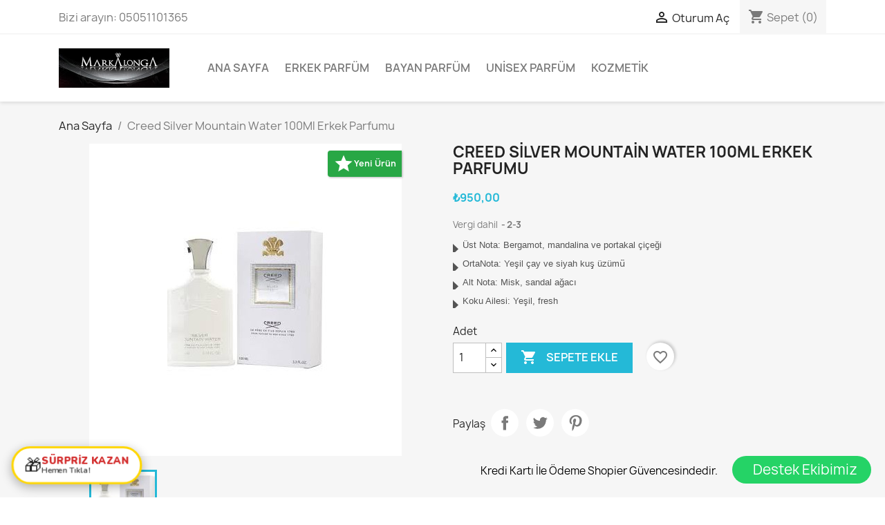

--- FILE ---
content_type: text/html; charset=utf-8
request_url: https://markalonga.com/ana-sayfa/1063-creed-silver-mountain-water-100ml-erkek-parfumu.html
body_size: 19999
content:
<!doctype html>
<html lang="tr-TR">

  <head>
    
      
  <meta charset="utf-8">


  <meta http-equiv="x-ua-compatible" content="ie=edge">



  <title>Creed Silver Mountain Water 100Ml Erkek Parfumu</title>
  
    
  
  <meta name="description" content="Üst Nota: Bergamot, mandalina ve portakal çiçeği
OrtaNota: Yeşil çay ve siyah kuş̧ üzümü̈
Alt Nota: Misk, sandal ağacı
Koku Ailesi: Yeşil, fresh
">
  <meta name="keywords" content="">
        <link rel="canonical" href="https://markalonga.com/ana-sayfa/1063-creed-silver-mountain-water-100ml-erkek-parfumu.html">
    
      
  
  
    <script type="application/ld+json">
  {
    "@context": "https://schema.org",
    "@type": "Organization",
    "name" : "Tester arfüm",
    "url" : "https://markalonga.com/",
          "logo": {
        "@type": "ImageObject",
        "url":"https://markalonga.com/img/tester-parfum-logo-1591567639.jpg"
      }
      }
</script>

<script type="application/ld+json">
  {
    "@context": "https://schema.org",
    "@type": "WebPage",
    "isPartOf": {
      "@type": "WebSite",
      "url":  "https://markalonga.com/",
      "name": "Tester arfüm"
    },
    "name": "Creed Silver Mountain Water 100Ml Erkek Parfumu",
    "url":  "https://markalonga.com/ana-sayfa/1063-creed-silver-mountain-water-100ml-erkek-parfumu.html"
  }
</script>


  <script type="application/ld+json">
    {
      "@context": "https://schema.org",
      "@type": "BreadcrumbList",
      "itemListElement": [
                  {
            "@type": "ListItem",
            "position": 1,
            "name": "Ana Sayfa",
            "item": "https://markalonga.com/"
          },                  {
            "@type": "ListItem",
            "position": 2,
            "name": "Creed Silver Mountain Water 100Ml Erkek Parfumu",
            "item": "https://markalonga.com/ana-sayfa/1063-creed-silver-mountain-water-100ml-erkek-parfumu.html"
          }              ]
    }
  </script>
  
  
  
  <script type="application/ld+json">
  {
    "@context": "https://schema.org/",
    "@type": "Product",
    "name": "Creed Silver Mountain Water 100Ml Erkek Parfumu",
    "description": "Üst Nota: Bergamot, mandalina ve portakal çiçeği OrtaNota: Yeşil çay ve siyah kuş̧ üzümü̈ Alt Nota: Misk, sandal ağacı Koku Ailesi: Yeşil, fresh ",
    "category": "Ana Sayfa",
    "image" :"https://markalonga.com/1251-home_default/creed-silver-mountain-water-100ml-erkek-parfumu.jpg",    "sku": "1063",
    "mpn": "1063"
        ,
    "brand": {
      "@type": "Thing",
      "name": "Creed"
    }
                ,
    "offers": {
      "@type": "Offer",
      "priceCurrency": "TRY",
      "name": "Creed Silver Mountain Water 100Ml Erkek Parfumu",
      "price": "950",
      "url": "https://markalonga.com/ana-sayfa/1063-creed-silver-mountain-water-100ml-erkek-parfumu.html",
      "priceValidUntil": "2026-02-02",
              "image": ["https://markalonga.com/1251-large_default/creed-silver-mountain-water-100ml-erkek-parfumu.jpg"],
            "sku": "1063",
      "mpn": "1063",
                        "availability": "https://schema.org/InStock",
      "seller": {
        "@type": "Organization",
        "name": "Tester arfüm"
      }
    }
      }
</script>

  
  
    
  

  
    <meta property="og:title" content="Creed Silver Mountain Water 100Ml Erkek Parfumu" />
    <meta property="og:description" content="Üst Nota: Bergamot, mandalina ve portakal çiçeği
OrtaNota: Yeşil çay ve siyah kuş̧ üzümü̈
Alt Nota: Misk, sandal ağacı
Koku Ailesi: Yeşil, fresh
" />
    <meta property="og:url" content="https://markalonga.com/ana-sayfa/1063-creed-silver-mountain-water-100ml-erkek-parfumu.html" />
    <meta property="og:site_name" content="Tester arfüm" />
        



  <meta name="viewport" content="width=device-width, initial-scale=1">



  <link rel="icon" type="image/vnd.microsoft.icon" href="https://markalonga.com/img/favicon.ico?1591567639">
  <link rel="shortcut icon" type="image/x-icon" href="https://markalonga.com/img/favicon.ico?1591567639">



    <link rel="stylesheet" href="https://markalonga.com/themes/classic/assets/cache/theme-5b0781156.css" type="text/css" media="all">




  

  <script type="text/javascript">
        var blockwishlistController = "https:\/\/markalonga.com\/module\/blockwishlist\/action";
        var prestashop = {"cart":{"products":[],"totals":{"total":{"type":"total","label":"Toplam","amount":0,"value":"\u20ba0,00"},"total_including_tax":{"type":"total","label":"Toplam (vergi dahil)","amount":0,"value":"\u20ba0,00"},"total_excluding_tax":{"type":"total","label":"Toplam (vergi hari\u00e7)","amount":0,"value":"\u20ba0,00"}},"subtotals":{"products":{"type":"products","label":"Alt Toplam","amount":0,"value":"\u20ba0,00"},"discounts":null,"shipping":{"type":"shipping","label":"Kargolama","amount":0,"value":""},"tax":{"type":"tax","label":"Vergiler dahil","amount":0,"value":"\u20ba0,00"}},"products_count":0,"summary_string":"0 \u00f6\u011fe","vouchers":{"allowed":1,"added":[]},"discounts":[],"minimalPurchase":0,"minimalPurchaseRequired":""},"currency":{"id":1,"name":"T\u00fcrk Liras\u0131","iso_code":"TRY","iso_code_num":"949","sign":"\u20ba"},"customer":{"lastname":null,"firstname":null,"email":null,"birthday":null,"newsletter":null,"newsletter_date_add":null,"optin":null,"website":null,"company":null,"siret":null,"ape":null,"is_logged":false,"gender":{"type":null,"name":null},"addresses":[]},"language":{"name":"T\u00fcrk\u00e7e (Turkish)","iso_code":"tr","locale":"tr-TR","language_code":"tr-tr","is_rtl":"0","date_format_lite":"Y-m-d","date_format_full":"Y-m-d H:i:s","id":1},"page":{"title":"","canonical":"https:\/\/markalonga.com\/ana-sayfa\/1063-creed-silver-mountain-water-100ml-erkek-parfumu.html","meta":{"title":"Creed Silver Mountain Water 100Ml Erkek Parfumu","description":"\u00dcst Nota: Bergamot, mandalina ve portakal c\u0327ic\u0327eg\u0306i\nOrtaNota: Yes\u0327il c\u0327ay ve siyah ku\u015f\u0327 u\u0308zu\u0308m\u00fc\u0308\nAlt Nota: Misk, sandal ag\u0306ac\u0131\nKoku Ailesi: Ye\u015fil, fresh\n","keywords":"","robots":"index"},"page_name":"product","body_classes":{"lang-tr":true,"lang-rtl":false,"country-TR":true,"currency-TRY":true,"layout-full-width":true,"page-product":true,"tax-display-enabled":true,"product-id-1063":true,"product-Creed Silver Mountain Water 100Ml Erkek Parfumu":true,"product-id-category-2":true,"product-id-manufacturer-43":true,"product-id-supplier-0":true,"product-available-for-order":true},"admin_notifications":[]},"shop":{"name":"Tester arf\u00fcm","logo":"https:\/\/markalonga.com\/img\/tester-parfum-logo-1591567639.jpg","stores_icon":"https:\/\/markalonga.com\/img\/logo_stores.png","favicon":"https:\/\/markalonga.com\/img\/favicon.ico"},"urls":{"base_url":"https:\/\/markalonga.com\/","current_url":"https:\/\/markalonga.com\/ana-sayfa\/1063-creed-silver-mountain-water-100ml-erkek-parfumu.html","shop_domain_url":"https:\/\/markalonga.com","img_ps_url":"https:\/\/markalonga.com\/img\/","img_cat_url":"https:\/\/markalonga.com\/img\/c\/","img_lang_url":"https:\/\/markalonga.com\/img\/l\/","img_prod_url":"https:\/\/markalonga.com\/img\/p\/","img_manu_url":"https:\/\/markalonga.com\/img\/m\/","img_sup_url":"https:\/\/markalonga.com\/img\/su\/","img_ship_url":"https:\/\/markalonga.com\/img\/s\/","img_store_url":"https:\/\/markalonga.com\/img\/st\/","img_col_url":"https:\/\/markalonga.com\/img\/co\/","img_url":"https:\/\/markalonga.com\/themes\/classic\/assets\/img\/","css_url":"https:\/\/markalonga.com\/themes\/classic\/assets\/css\/","js_url":"https:\/\/markalonga.com\/themes\/classic\/assets\/js\/","pic_url":"https:\/\/markalonga.com\/upload\/","pages":{"address":"https:\/\/markalonga.com\/adres","addresses":"https:\/\/markalonga.com\/adresler","authentication":"https:\/\/markalonga.com\/oturum-ac","cart":"https:\/\/markalonga.com\/sepet","category":"https:\/\/markalonga.com\/index.php?controller=category","cms":"https:\/\/markalonga.com\/index.php?controller=cms","contact":"https:\/\/markalonga.com\/bize-ulasin","discount":"https:\/\/markalonga.com\/indirim","guest_tracking":"https:\/\/markalonga.com\/ziyaretci-takibi","history":"https:\/\/markalonga.com\/siparis-gecmisi","identity":"https:\/\/markalonga.com\/kimlik","index":"https:\/\/markalonga.com\/","my_account":"https:\/\/markalonga.com\/hesabim","order_confirmation":"https:\/\/markalonga.com\/siparis-onayi","order_detail":"https:\/\/markalonga.com\/index.php?controller=order-detail","order_follow":"https:\/\/markalonga.com\/siparis-takip","order":"https:\/\/markalonga.com\/siparisleriniz","order_return":"https:\/\/markalonga.com\/index.php?controller=order-return","order_slip":"https:\/\/markalonga.com\/kredi-fisi","pagenotfound":"https:\/\/markalonga.com\/sayfa-bulunamadi","password":"https:\/\/markalonga.com\/sifre-kurtarma","pdf_invoice":"https:\/\/markalonga.com\/index.php?controller=pdf-invoice","pdf_order_return":"https:\/\/markalonga.com\/index.php?controller=pdf-order-return","pdf_order_slip":"https:\/\/markalonga.com\/index.php?controller=pdf-order-slip","prices_drop":"https:\/\/markalonga.com\/fiyati-dusenler","product":"https:\/\/markalonga.com\/index.php?controller=product","search":"https:\/\/markalonga.com\/arama","sitemap":"https:\/\/markalonga.com\/site haritas\u0131","stores":"https:\/\/markalonga.com\/magazalar","supplier":"https:\/\/markalonga.com\/tedarikci","register":"https:\/\/markalonga.com\/oturum-ac?create_account=1","order_login":"https:\/\/markalonga.com\/siparisleriniz?login=1"},"alternative_langs":[],"theme_assets":"\/themes\/classic\/assets\/","actions":{"logout":"https:\/\/markalonga.com\/?mylogout="},"no_picture_image":{"bySize":{"small_default":{"url":"https:\/\/markalonga.com\/img\/p\/tr-default-small_default.jpg","width":98,"height":98},"cart_default":{"url":"https:\/\/markalonga.com\/img\/p\/tr-default-cart_default.jpg","width":125,"height":125},"home_default":{"url":"https:\/\/markalonga.com\/img\/p\/tr-default-home_default.jpg","width":250,"height":250},"medium_default":{"url":"https:\/\/markalonga.com\/img\/p\/tr-default-medium_default.jpg","width":452,"height":452},"large_default":{"url":"https:\/\/markalonga.com\/img\/p\/tr-default-large_default.jpg","width":800,"height":800}},"small":{"url":"https:\/\/markalonga.com\/img\/p\/tr-default-small_default.jpg","width":98,"height":98},"medium":{"url":"https:\/\/markalonga.com\/img\/p\/tr-default-home_default.jpg","width":250,"height":250},"large":{"url":"https:\/\/markalonga.com\/img\/p\/tr-default-large_default.jpg","width":800,"height":800},"legend":""}},"configuration":{"display_taxes_label":true,"display_prices_tax_incl":true,"is_catalog":false,"show_prices":true,"opt_in":{"partner":true},"quantity_discount":{"type":"price","label":"Birim fiyat"},"voucher_enabled":1,"return_enabled":1},"field_required":[],"breadcrumb":{"links":[{"title":"Ana Sayfa","url":"https:\/\/markalonga.com\/"},{"title":"Creed Silver Mountain Water 100Ml Erkek Parfumu","url":"https:\/\/markalonga.com\/ana-sayfa\/1063-creed-silver-mountain-water-100ml-erkek-parfumu.html"}],"count":2},"link":{"protocol_link":"https:\/\/","protocol_content":"https:\/\/"},"time":1768744216,"static_token":"e5882739ab6308079a89462c943fe97b","token":"ef0fc2396b3398eb5104d3b004b17033","debug":false};
        var productsAlreadyTagged = [];
        var ps_chest_ajax = "https:\/\/markalonga.com\/module\/ps_spinwin\/ajax";
        var ps_chest_delay = 1;
        var ps_chest_imgs = {"closed":"https:\/\/markalonga.com\/modules\/ps_spinwin\/img\/img_closed_1765147615.webp","open":"https:\/\/markalonga.com\/modules\/ps_spinwin\/img\/img_open_1765147615.webp"};
        var ps_chest_logo = "https:\/\/markalonga.com\/modules\/ps_spinwin\/logo.png";
        var ps_chest_pos = {"position":"left","offset":"20"};
        var psr_icon_color = "#F19D76";
        var removeFromWishlistUrl = "https:\/\/markalonga.com\/module\/blockwishlist\/action?action=deleteProductFromWishlist";
        var wishlistAddProductToCartUrl = "https:\/\/markalonga.com\/module\/blockwishlist\/action?action=addProductToCart";
        var wishlistUrl = "https:\/\/markalonga.com\/module\/blockwishlist\/view";
      </script>



  <script src="https://www.google.com/recaptcha/api.js?onload=onloadCallback&render=explicit&hl=tr" async defer></script>
<script type="text/javascript">
    var PA_GOOGLE_CAPTCHA_SITE_KEY = '6Ldxtq8qAAAAAHmaK-ekCV8VkQU0e9RDCJW2QMgp';
    var recaptchaWidgets = [];
    var onloadCallback = function () {
        ets_captcha_load(document.getElementsByTagName('form'));
    };
    var ets_captcha_load = function (forms) {
        var pattern = /(^|\s)g-recaptcha(\s|$)/;
        for (var i = 0; i < forms.length; i++) {
            var items = forms[i].getElementsByTagName('div');
            for (var k = 0; k < items.length; k++) {
                if (items[k].className && items[k].className.match(pattern) && PA_GOOGLE_CAPTCHA_SITE_KEY) {
                    var widget_id = grecaptcha.render(items[k], {
                        'sitekey': PA_GOOGLE_CAPTCHA_SITE_KEY,
                        'theme': 'light',
                    });
                    recaptchaWidgets.push(widget_id);
                    break;
                }
            }
        }
    };
</script><script async src="https://www.googletagmanager.com/gtag/js?id=UA-185435818-1"></script>
<script>
  window.dataLayer = window.dataLayer || [];
  function gtag(){dataLayer.push(arguments);}
  gtag('js', new Date());
  gtag(
    'config',
    'UA-185435818-1',
    {
      'debug_mode':false
      , 'anonymize_ip': true                }
  );
</script>


        <script>
            function moveLabelsToThumbnail() {
                var labels = document.querySelectorAll(".pl-pending");
                labels.forEach(function(label) {
                    var product = label.closest(".product-miniature");
                    if (product) {
                        var thumb = product.querySelector(".thumbnail-container, .product-thumbnail");
                        if (thumb) {
                            thumb.style.position = "relative";
                            thumb.appendChild(label);
                            label.classList.remove("pl-pending");
                            label.style.display = "flex"; 
                        }
                    }
                });
            }
            document.addEventListener("DOMContentLoaded", function() {
                moveLabelsToThumbnail();
                if (typeof prestashop !== "undefined") {
                    prestashop.on("updateProductList", function() { setTimeout(moveLabelsToThumbnail, 300); });
                }
            });
        </script>


    
  <meta property="og:type" content="product">
      <meta property="og:image" content="https://markalonga.com/1251-large_default/creed-silver-mountain-water-100ml-erkek-parfumu.jpg">
  
      <meta property="product:pretax_price:amount" content="805.084746">
    <meta property="product:pretax_price:currency" content="TRY">
    <meta property="product:price:amount" content="950">
    <meta property="product:price:currency" content="TRY">
    
  </head>

  <body id="product" class="lang-tr country-tr currency-try layout-full-width page-product tax-display-enabled product-id-1063 product-creed-silver-mountain-water-100ml-erkek-parfumu product-id-category-2 product-id-manufacturer-43 product-id-supplier-0 product-available-for-order">

    
      
    

    <main>
      
              

      <header id="header">
        
          
  <div class="header-banner">
    
  </div>



  <nav class="header-nav">
    <div class="container">
      <div class="row">
        <div class="hidden-sm-down">
          <div class="col-md-5 col-xs-12">
            <div id="_desktop_contact_link">
  <div id="contact-link">
                Bizi arayın: <span>05051101365</span>
      </div>
</div>

          </div>
          <div class="col-md-7 right-nav">
              <div id="_desktop_user_info">
  <div class="user-info">
          <a
        href="https://markalonga.com/hesabim"
        title="Müşteri hesabınıza giriş yapın"
        rel="nofollow"
      >
        <i class="material-icons">&#xE7FF;</i>
        <span class="hidden-sm-down">Oturum Aç</span>
      </a>
      </div>
</div>
<div id="_desktop_cart">
  <div class="blockcart cart-preview inactive" data-refresh-url="//markalonga.com/module/ps_shoppingcart/ajax">
    <div class="header">
              <i class="material-icons shopping-cart" aria-hidden="true">shopping_cart</i>
        <span class="hidden-sm-down">Sepet</span>
        <span class="cart-products-count">(0)</span>
          </div>
  </div>
</div>

          </div>
        </div>
        <div class="hidden-md-up text-sm-center mobile">
          <div class="float-xs-left" id="menu-icon">
            <i class="material-icons d-inline">&#xE5D2;</i>
          </div>
          <div class="float-xs-right" id="_mobile_cart"></div>
          <div class="float-xs-right" id="_mobile_user_info"></div>
          <div class="top-logo" id="_mobile_logo"></div>
          <div class="clearfix"></div>
        </div>
      </div>
    </div>
  </nav>



  <div class="header-top">
    <div class="container">
       <div class="row">
        <div class="col-md-2 hidden-sm-down" id="_desktop_logo">
                                    
  <a href="https://markalonga.com/">
    <img
      class="logo img-fluid"
      src="https://markalonga.com/img/tester-parfum-logo-1591567639.jpg"
      alt="Tester arfüm"
      width="320"
      height="113">
  </a>

                              </div>
        <div class="header-top-right col-md-10 col-sm-12 position-static">
          

<div class="menu js-top-menu position-static hidden-sm-down" id="_desktop_top_menu">
    
          <ul class="top-menu" id="top-menu" data-depth="0">
                    <li class="category" id="category-2">
                          <a
                class="dropdown-item"
                href="https://markalonga.com/" data-depth="0"
                              >
                                                                      <span class="float-xs-right hidden-md-up">
                    <span data-target="#top_sub_menu_28315" data-toggle="collapse" class="navbar-toggler collapse-icons">
                      <i class="material-icons add">&#xE313;</i>
                      <i class="material-icons remove">&#xE316;</i>
                    </span>
                  </span>
                                Ana Sayfa
              </a>
                            <div  class="popover sub-menu js-sub-menu collapse" id="top_sub_menu_28315">
                
          <ul class="top-menu"  data-depth="1">
                    <li class="category" id="category-13">
                          <a
                class="dropdown-item dropdown-submenu"
                href="https://markalonga.com/13-erkek-parfuem" data-depth="1"
                              >
                                Erkek Parfüm
              </a>
                          </li>
                    <li class="category" id="category-14">
                          <a
                class="dropdown-item dropdown-submenu"
                href="https://markalonga.com/14-bayan-parfuem" data-depth="1"
                              >
                                Bayan Parfüm
              </a>
                          </li>
                    <li class="category" id="category-15">
                          <a
                class="dropdown-item dropdown-submenu"
                href="https://markalonga.com/15-unisex-parfuem" data-depth="1"
                              >
                                Unisex parfüm
              </a>
                          </li>
                    <li class="category" id="category-16">
                          <a
                class="dropdown-item dropdown-submenu"
                href="https://markalonga.com/16-kozmetik" data-depth="1"
                              >
                                                                      <span class="float-xs-right hidden-md-up">
                    <span data-target="#top_sub_menu_71970" data-toggle="collapse" class="navbar-toggler collapse-icons">
                      <i class="material-icons add">&#xE313;</i>
                      <i class="material-icons remove">&#xE316;</i>
                    </span>
                  </span>
                                Kozmetik
              </a>
                            <div  class="collapse" id="top_sub_menu_71970">
                
          <ul class="top-menu"  data-depth="2">
                    <li class="category" id="category-17">
                          <a
                class="dropdown-item"
                href="https://markalonga.com/17-rimel" data-depth="2"
                              >
                                Rimel
              </a>
                          </li>
                    <li class="category" id="category-18">
                          <a
                class="dropdown-item"
                href="https://markalonga.com/18-eyeliner" data-depth="2"
                              >
                                Eyeliner
              </a>
                          </li>
                    <li class="category" id="category-19">
                          <a
                class="dropdown-item"
                href="https://markalonga.com/19-fondoten" data-depth="2"
                              >
                                Fondöten
              </a>
                          </li>
                    <li class="category" id="category-20">
                          <a
                class="dropdown-item"
                href="https://markalonga.com/20-goz-alti-kapatici" data-depth="2"
                              >
                                Göz Altı Kapatıcı
              </a>
                          </li>
                    <li class="category" id="category-21">
                          <a
                class="dropdown-item"
                href="https://markalonga.com/21-far-paleti" data-depth="2"
                              >
                                Far Paleti
              </a>
                          </li>
                    <li class="category" id="category-22">
                          <a
                class="dropdown-item"
                href="https://markalonga.com/22-allik" data-depth="2"
                              >
                                Allık
              </a>
                          </li>
                    <li class="category" id="category-23">
                          <a
                class="dropdown-item"
                href="https://markalonga.com/23-pudra" data-depth="2"
                              >
                                Pudra
              </a>
                          </li>
                    <li class="category" id="category-24">
                          <a
                class="dropdown-item"
                href="https://markalonga.com/24-aksesuar" data-depth="2"
                              >
                                Aksesuar
              </a>
                          </li>
                    <li class="category" id="category-25">
                          <a
                class="dropdown-item"
                href="https://markalonga.com/25-ruj" data-depth="2"
                              >
                                ruj
              </a>
                          </li>
                    <li class="category" id="category-26">
                          <a
                class="dropdown-item"
                href="https://markalonga.com/26-kirpik" data-depth="2"
                              >
                                kirpik
              </a>
                          </li>
                    <li class="category" id="category-27">
                          <a
                class="dropdown-item"
                href="https://markalonga.com/27-goz-alti-kapaticisi" data-depth="2"
                              >
                                göz altı kapatıcısı
              </a>
                          </li>
                    <li class="category" id="category-28">
                          <a
                class="dropdown-item"
                href="https://markalonga.com/28-sac-bakim-ve-sampuan" data-depth="2"
                              >
                                sac bakım ve şampuan
              </a>
                          </li>
              </ul>
    
              </div>
                          </li>
                    <li class="category" id="category-29">
                          <a
                class="dropdown-item dropdown-submenu"
                href="https://markalonga.com/29-diesel" data-depth="1"
                              >
                                Diesel
              </a>
                          </li>
              </ul>
    
              </div>
                          </li>
                    <li class="category" id="category-13">
                          <a
                class="dropdown-item"
                href="https://markalonga.com/13-erkek-parfuem" data-depth="0"
                              >
                                Erkek Parfüm
              </a>
                          </li>
                    <li class="category" id="category-14">
                          <a
                class="dropdown-item"
                href="https://markalonga.com/14-bayan-parfuem" data-depth="0"
                              >
                                Bayan Parfüm
              </a>
                          </li>
                    <li class="category" id="category-15">
                          <a
                class="dropdown-item"
                href="https://markalonga.com/15-unisex-parfuem" data-depth="0"
                              >
                                Unisex parfüm
              </a>
                          </li>
                    <li class="category" id="category-16">
                          <a
                class="dropdown-item"
                href="https://markalonga.com/16-kozmetik" data-depth="0"
                              >
                                                                      <span class="float-xs-right hidden-md-up">
                    <span data-target="#top_sub_menu_4005" data-toggle="collapse" class="navbar-toggler collapse-icons">
                      <i class="material-icons add">&#xE313;</i>
                      <i class="material-icons remove">&#xE316;</i>
                    </span>
                  </span>
                                Kozmetik
              </a>
                            <div  class="popover sub-menu js-sub-menu collapse" id="top_sub_menu_4005">
                
          <ul class="top-menu"  data-depth="1">
                    <li class="category" id="category-17">
                          <a
                class="dropdown-item dropdown-submenu"
                href="https://markalonga.com/17-rimel" data-depth="1"
                              >
                                Rimel
              </a>
                          </li>
                    <li class="category" id="category-18">
                          <a
                class="dropdown-item dropdown-submenu"
                href="https://markalonga.com/18-eyeliner" data-depth="1"
                              >
                                Eyeliner
              </a>
                          </li>
                    <li class="category" id="category-19">
                          <a
                class="dropdown-item dropdown-submenu"
                href="https://markalonga.com/19-fondoten" data-depth="1"
                              >
                                Fondöten
              </a>
                          </li>
                    <li class="category" id="category-20">
                          <a
                class="dropdown-item dropdown-submenu"
                href="https://markalonga.com/20-goz-alti-kapatici" data-depth="1"
                              >
                                Göz Altı Kapatıcı
              </a>
                          </li>
                    <li class="category" id="category-21">
                          <a
                class="dropdown-item dropdown-submenu"
                href="https://markalonga.com/21-far-paleti" data-depth="1"
                              >
                                Far Paleti
              </a>
                          </li>
                    <li class="category" id="category-22">
                          <a
                class="dropdown-item dropdown-submenu"
                href="https://markalonga.com/22-allik" data-depth="1"
                              >
                                Allık
              </a>
                          </li>
                    <li class="category" id="category-23">
                          <a
                class="dropdown-item dropdown-submenu"
                href="https://markalonga.com/23-pudra" data-depth="1"
                              >
                                Pudra
              </a>
                          </li>
                    <li class="category" id="category-24">
                          <a
                class="dropdown-item dropdown-submenu"
                href="https://markalonga.com/24-aksesuar" data-depth="1"
                              >
                                Aksesuar
              </a>
                          </li>
                    <li class="category" id="category-25">
                          <a
                class="dropdown-item dropdown-submenu"
                href="https://markalonga.com/25-ruj" data-depth="1"
                              >
                                ruj
              </a>
                          </li>
                    <li class="category" id="category-26">
                          <a
                class="dropdown-item dropdown-submenu"
                href="https://markalonga.com/26-kirpik" data-depth="1"
                              >
                                kirpik
              </a>
                          </li>
                    <li class="category" id="category-27">
                          <a
                class="dropdown-item dropdown-submenu"
                href="https://markalonga.com/27-goz-alti-kapaticisi" data-depth="1"
                              >
                                göz altı kapatıcısı
              </a>
                          </li>
                    <li class="category" id="category-28">
                          <a
                class="dropdown-item dropdown-submenu"
                href="https://markalonga.com/28-sac-bakim-ve-sampuan" data-depth="1"
                              >
                                sac bakım ve şampuan
              </a>
                          </li>
              </ul>
    
              </div>
                          </li>
              </ul>
    
    <div class="clearfix"></div>
</div>

        </div>
      </div>
      <div id="mobile_top_menu_wrapper" class="row hidden-md-up" style="display:none;">
        <div class="js-top-menu mobile" id="_mobile_top_menu"></div>
        <div class="js-top-menu-bottom">
          <div id="_mobile_currency_selector"></div>
          <div id="_mobile_language_selector"></div>
          <div id="_mobile_contact_link"></div>
        </div>
      </div>
    </div>
  </div>
  

        
      </header>

      <section id="wrapper">
        
          
<aside id="notifications">
  <div class="container">
    
    
    
      </div>
</aside>
        

        
        <div class="container">
          
            <nav data-depth="2" class="breadcrumb hidden-sm-down">
  <ol>
    
              
          <li>
                          <a href="https://markalonga.com/"><span>Ana Sayfa</span></a>
                      </li>
        
              
          <li>
                          <span>Creed Silver Mountain Water 100Ml Erkek Parfumu</span>
                      </li>
        
          
  </ol>
</nav>
          

          

          
  <div id="content-wrapper" class="js-content-wrapper">
    
    

  <section id="main">
    <meta content="https://markalonga.com/ana-sayfa/1063-creed-silver-mountain-water-100ml-erkek-parfumu.html">

    <div class="row product-container js-product-container">
      <div class="col-md-6">
        
          <section class="page-content" id="content">
            
              
    <ul class="product-flags js-product-flags">
            </ul>


              
                <div class="images-container js-images-container">
  
    <div class="product-cover">
              <img
          class="js-qv-product-cover img-fluid"
          src="https://markalonga.com/1251-medium_default/creed-silver-mountain-water-100ml-erkek-parfumu.jpg"
                      alt="Creed Silver Mountain Water 100Ml Erkek Parfumu"
                    loading="lazy"
          width="452"
          height="452"
        >
        <div class="layer hidden-sm-down" data-toggle="modal" data-target="#product-modal">
          <i class="material-icons zoom-in">search</i>
        </div>
          </div>
  

  
    <div class="js-qv-mask mask">
      <ul class="product-images js-qv-product-images">
                  <li class="thumb-container js-thumb-container">
            <img
              class="thumb js-thumb  selected js-thumb-selected "
              data-image-medium-src="https://markalonga.com/1251-medium_default/creed-silver-mountain-water-100ml-erkek-parfumu.jpg"
              data-image-large-src="https://markalonga.com/1251-large_default/creed-silver-mountain-water-100ml-erkek-parfumu.jpg"
              src="https://markalonga.com/1251-small_default/creed-silver-mountain-water-100ml-erkek-parfumu.jpg"
                              alt="Creed Silver Mountain Water 100Ml Erkek Parfumu"
                            loading="lazy"
              width="98"
              height="98"
            >
          </li>
              </ul>
    </div>
  

</div>
              
              <div class="scroll-box-arrows">
                <i class="material-icons left">&#xE314;</i>
                <i class="material-icons right">&#xE315;</i>
              </div>

            
          </section>
        
        </div>
        <div class="col-md-6">
          
            
              <h1 class="h1">Creed Silver Mountain Water 100Ml Erkek Parfumu</h1>
            
          
          
              <div class="product-prices js-product-prices">
    
          

    
      <div
        class="product-price h5 ">

        <div class="current-price">
          <span class='current-price-value' content="950">
                                      ₺950,00
                      </span>

                  </div>

        
                  
      </div>
    

    
          

    
          

    
          

    

    <div class="tax-shipping-delivery-label">
              Vergi dahil
                    
              
                                    <span class="delivery-information">2-3</span>
                            </div>
  </div>
          

          <div class="product-information">
            
              <div id="product-description-short-1063" class="product-description"><ul class="list" style="margin:0px;padding:0px;border:0px;font-size:13.3333px;line-height:inherit;font-family:verdana, arial, sans-serif;vertical-align:baseline;list-style:none;"><li style="margin:0px 0px 7px;padding:0px 0px 0px 14px;border:0px;font-style:inherit;font-variant:inherit;font-weight:inherit;font-size:13px;line-height:20px;font-family:inherit;vertical-align:baseline;background:url(&quot;//cdn.beymen.com/assets/images/ico-list-x2.png&quot;) no-repeat left 7px;color:#545454;">Üst Nota: Bergamot, mandalina ve portakal çiçeği</li>
<li style="margin:0px 0px 7px;padding:0px 0px 0px 14px;border:0px;font-style:inherit;font-variant:inherit;font-weight:inherit;font-size:13px;line-height:20px;font-family:inherit;vertical-align:baseline;background:url(&quot;//cdn.beymen.com/assets/images/ico-list-x2.png&quot;) no-repeat left 7px;color:#545454;">OrtaNota: Yeşil çay ve siyah kuş̧ üzümü̈</li>
<li style="margin:0px 0px 7px;padding:0px 0px 0px 14px;border:0px;font-style:inherit;font-variant:inherit;font-weight:inherit;font-size:13px;line-height:20px;font-family:inherit;vertical-align:baseline;background:url(&quot;//cdn.beymen.com/assets/images/ico-list-x2.png&quot;) no-repeat left 7px;color:#545454;">Alt Nota: Misk, sandal ağacı</li>
<li style="margin:0px 0px 7px;padding:0px 0px 0px 14px;border:0px;font-style:inherit;font-variant:inherit;font-weight:inherit;font-size:13px;line-height:20px;font-family:inherit;vertical-align:baseline;background:url(&quot;//cdn.beymen.com/assets/images/ico-list-x2.png&quot;) no-repeat left 7px;color:#545454;">Koku Ailesi: Yeşil, fresh</li>
</ul></div>
            

            
            <div class="product-actions js-product-actions">
              
                <form action="https://markalonga.com/sepet" method="post" id="add-to-cart-or-refresh">
                  <input type="hidden" name="token" value="e5882739ab6308079a89462c943fe97b">
                  <input type="hidden" name="id_product" value="1063" id="product_page_product_id">
                  <input type="hidden" name="id_customization" value="0" id="product_customization_id" class="js-product-customization-id">

                  
                    <div class="product-variants js-product-variants">
  </div>
                  

                  
                                      

                  
                    <section class="product-discounts js-product-discounts">
  </section>
                  

                  
                    <div class="product-add-to-cart js-product-add-to-cart">
      <span class="control-label">Adet</span>

    
      <div class="product-quantity clearfix">
        <div class="qty">
          <input
            type="number"
            name="qty"
            id="quantity_wanted"
            inputmode="numeric"
            pattern="[0-9]*"
                          value="1"
              min="1"
                        class="input-group"
            aria-label="Adet"
          >
        </div>

        <div class="add">
          <button
            class="btn btn-primary add-to-cart"
            data-button-action="add-to-cart"
            type="submit"
                      >
            <i class="material-icons shopping-cart">&#xE547;</i>
            Sepete ekle
          </button>
        </div>

        <div
  class="wishlist-button"
  data-url="https://markalonga.com/module/blockwishlist/action?action=deleteProductFromWishlist"
  data-product-id="1063"
  data-product-attribute-id="0"
  data-is-logged=""
  data-list-id="1"
  data-checked="true"
  data-is-product="true"
></div>


      </div>
    

    
      <span id="product-availability" class="js-product-availability">
              </span>
    

    
      <p class="product-minimal-quantity js-product-minimal-quantity">
              </p>
    
  </div>
                  

                  
                    <div class="product-additional-info js-product-additional-info">
  

      <div class="social-sharing">
      <span>Paylaş</span>
      <ul>
                  <li class="facebook icon-gray"><a href="https://www.facebook.com/sharer.php?u=https%3A%2F%2Fmarkalonga.com%2Fana-sayfa%2F1063-creed-silver-mountain-water-100ml-erkek-parfumu.html" class="text-hide" title="Paylaş" target="_blank" rel="noopener noreferrer">Paylaş</a></li>
                  <li class="twitter icon-gray"><a href="https://twitter.com/intent/tweet?text=Creed+Silver+Mountain+Water+100Ml+Erkek+Parfumu https%3A%2F%2Fmarkalonga.com%2Fana-sayfa%2F1063-creed-silver-mountain-water-100ml-erkek-parfumu.html" class="text-hide" title="Tweet" target="_blank" rel="noopener noreferrer">Tweet</a></li>
                  <li class="pinterest icon-gray"><a href="https://www.pinterest.com/pin/create/button/?url=https%3A%2F%2Fmarkalonga.com%2Fana-sayfa%2F1063-creed-silver-mountain-water-100ml-erkek-parfumu.html/&amp;media=https%3A%2F%2Fmarkalonga.com%2F1251%2Fcreed-silver-mountain-water-100ml-erkek-parfumu.jpg&amp;description=Creed+Silver+Mountain+Water+100Ml+Erkek+Parfumu" class="text-hide" title="Pinterest" target="_blank" rel="noopener noreferrer">Pinterest</a></li>
              </ul>
    </div>
  
<div style="display:none;" id="pl_temp_detail">
        <style>
            .pl-lbl-3 {
                position: absolute;
                top:10px; right:0;
                padding: 4px 8px;
                z-index: 999;
                display: flex;
                align-items: center;
                gap: 5px;
                box-shadow: 1px 1px 3px rgba(0,0,0,0.3);
                border-top-left-radius:4px; border-bottom-left-radius:4px;
                pointer-events: none;
                line-height: 1;
            }
            .pl-lbl-3 span { font-weight:bold; font-size:12px; }
        </style><div class="pl-lbl-3" style="background-color:#28a745; color:#ffffff;"><i class="material-icons" style="color:#ffffff; font-size:30px;">star</i> <span>Yeni Ürün</span></div></div>
            <script>
                document.addEventListener("DOMContentLoaded", function() {
                    var labels = document.querySelectorAll("#pl_temp_detail > div");
                    var cover = document.querySelector(".product-cover");
                    if(cover) { 
                        cover.style.position = "relative"; 
                        labels.forEach(function(lbl){ cover.appendChild(lbl); });
                    }
                });
            </script>
</div>
                  

                                    
                </form>
              

            </div>

            
              <div class="blockreassurance_product">
            <div>
            <span class="item-product">
                                                        <img class="svg invisible" src="/modules/blockreassurance/img/ic_verified_user_black_36dp_1x.png">
                                    &nbsp;
            </span>
                          <p class="block-title" style="color:#000000;">Kredi Kartı İle Ödeme Shopier Güvencesindedir. </p>
                    </div>
            <div>
            <span class="item-product">
                                                        <img class="svg invisible" src="/modules/blockreassurance/img/ic_local_shipping_black_36dp_1x.png">
                                    &nbsp;
            </span>
                          <p class="block-title" style="color:#000000;">2 İla 3 İş Gününde Teslim Garantisi.</p>
                    </div>
            <div>
            <span class="item-product">
                                                        <img class="svg invisible" src="/modules/blockreassurance/img/ic_swap_horiz_black_36dp_1x.png">
                                    &nbsp;
            </span>
                          <p class="block-title" style="color:#000000;">14 Gün Koşulsuz İade İmkanı</p>
                    </div>
            <div>
            <span class="item-product">
                                                        <img class="svg invisible" src="/modules/blockreassurance/img/reassurance-5-1.jpg">
                                    &nbsp;
            </span>
                          <p class="block-title" style="color:#000000;">Aynı gün kurye ile teslimat (kredi kart ödemelerde)</p>
                    </div>
        <div class="clearfix"></div>
</div>

            

            
              <div class="tabs">
                <ul class="nav nav-tabs" role="tablist">
                                    <li class="nav-item">
                    <a
                      class="nav-link active js-product-nav-active"
                      data-toggle="tab"
                      href="#product-details"
                      role="tab"
                      aria-controls="product-details"
                       aria-selected="true">Ürün Detayları</a>
                  </li>
                                                    </ul>

                <div class="tab-content" id="tab-content">
                 <div class="tab-pane fade in" id="description" role="tabpanel">
                   
                     <div class="product-description"></div>
                   
                 </div>

                 
                   <div class="js-product-details tab-pane fade in active"
     id="product-details"
     data-product="{&quot;id_shop_default&quot;:&quot;1&quot;,&quot;id_manufacturer&quot;:&quot;43&quot;,&quot;id_supplier&quot;:&quot;0&quot;,&quot;reference&quot;:&quot;&quot;,&quot;is_virtual&quot;:&quot;0&quot;,&quot;delivery_in_stock&quot;:&quot;&quot;,&quot;delivery_out_stock&quot;:&quot;&quot;,&quot;id_category_default&quot;:&quot;2&quot;,&quot;on_sale&quot;:&quot;0&quot;,&quot;online_only&quot;:&quot;0&quot;,&quot;ecotax&quot;:0,&quot;minimal_quantity&quot;:&quot;1&quot;,&quot;low_stock_threshold&quot;:null,&quot;low_stock_alert&quot;:&quot;0&quot;,&quot;price&quot;:&quot;\u20ba950,00&quot;,&quot;unity&quot;:&quot;&quot;,&quot;unit_price_ratio&quot;:&quot;0.000000&quot;,&quot;additional_shipping_cost&quot;:&quot;0.000000&quot;,&quot;customizable&quot;:&quot;0&quot;,&quot;text_fields&quot;:&quot;0&quot;,&quot;uploadable_files&quot;:&quot;0&quot;,&quot;redirect_type&quot;:&quot;301-category&quot;,&quot;id_type_redirected&quot;:&quot;0&quot;,&quot;available_for_order&quot;:&quot;1&quot;,&quot;available_date&quot;:&quot;0000-00-00&quot;,&quot;show_condition&quot;:&quot;0&quot;,&quot;condition&quot;:&quot;new&quot;,&quot;show_price&quot;:&quot;1&quot;,&quot;indexed&quot;:&quot;1&quot;,&quot;visibility&quot;:&quot;both&quot;,&quot;cache_default_attribute&quot;:&quot;0&quot;,&quot;advanced_stock_management&quot;:&quot;0&quot;,&quot;date_add&quot;:&quot;2019-08-06 15:07:22&quot;,&quot;date_upd&quot;:&quot;2024-12-09 14:47:56&quot;,&quot;pack_stock_type&quot;:&quot;3&quot;,&quot;meta_description&quot;:&quot;&quot;,&quot;meta_keywords&quot;:&quot;&quot;,&quot;meta_title&quot;:&quot;&quot;,&quot;link_rewrite&quot;:&quot;creed-silver-mountain-water-100ml-erkek-parfumu&quot;,&quot;name&quot;:&quot;Creed Silver Mountain Water 100Ml Erkek Parfumu&quot;,&quot;description&quot;:&quot;&quot;,&quot;description_short&quot;:&quot;&lt;ul class=\&quot;list\&quot; style=\&quot;margin:0px;padding:0px;border:0px;font-size:13.3333px;line-height:inherit;font-family:verdana, arial, sans-serif;vertical-align:baseline;list-style:none;\&quot;&gt;&lt;li style=\&quot;margin:0px 0px 7px;padding:0px 0px 0px 14px;border:0px;font-style:inherit;font-variant:inherit;font-weight:inherit;font-size:13px;line-height:20px;font-family:inherit;vertical-align:baseline;background:url(&amp;quot;\/\/cdn.beymen.com\/assets\/images\/ico-list-x2.png&amp;quot;) no-repeat left 7px;color:#545454;\&quot;&gt;\u00dcst Nota: Bergamot, mandalina ve portakal c\u0327ic\u0327eg\u0306i&lt;\/li&gt;\n&lt;li style=\&quot;margin:0px 0px 7px;padding:0px 0px 0px 14px;border:0px;font-style:inherit;font-variant:inherit;font-weight:inherit;font-size:13px;line-height:20px;font-family:inherit;vertical-align:baseline;background:url(&amp;quot;\/\/cdn.beymen.com\/assets\/images\/ico-list-x2.png&amp;quot;) no-repeat left 7px;color:#545454;\&quot;&gt;OrtaNota: Yes\u0327il c\u0327ay ve siyah ku\u015f\u0327 u\u0308zu\u0308m\u00fc\u0308&lt;\/li&gt;\n&lt;li style=\&quot;margin:0px 0px 7px;padding:0px 0px 0px 14px;border:0px;font-style:inherit;font-variant:inherit;font-weight:inherit;font-size:13px;line-height:20px;font-family:inherit;vertical-align:baseline;background:url(&amp;quot;\/\/cdn.beymen.com\/assets\/images\/ico-list-x2.png&amp;quot;) no-repeat left 7px;color:#545454;\&quot;&gt;Alt Nota: Misk, sandal ag\u0306ac\u0131&lt;\/li&gt;\n&lt;li style=\&quot;margin:0px 0px 7px;padding:0px 0px 0px 14px;border:0px;font-style:inherit;font-variant:inherit;font-weight:inherit;font-size:13px;line-height:20px;font-family:inherit;vertical-align:baseline;background:url(&amp;quot;\/\/cdn.beymen.com\/assets\/images\/ico-list-x2.png&amp;quot;) no-repeat left 7px;color:#545454;\&quot;&gt;Koku Ailesi: Ye\u015fil, fresh&lt;\/li&gt;\n&lt;\/ul&gt;&quot;,&quot;available_now&quot;:&quot;&quot;,&quot;available_later&quot;:&quot;&quot;,&quot;id&quot;:1063,&quot;id_product&quot;:1063,&quot;out_of_stock&quot;:2,&quot;new&quot;:0,&quot;id_product_attribute&quot;:&quot;0&quot;,&quot;quantity_wanted&quot;:1,&quot;extraContent&quot;:[],&quot;allow_oosp&quot;:0,&quot;category&quot;:&quot;ana-sayfa&quot;,&quot;category_name&quot;:&quot;Ana Sayfa&quot;,&quot;link&quot;:&quot;https:\/\/markalonga.com\/ana-sayfa\/1063-creed-silver-mountain-water-100ml-erkek-parfumu.html&quot;,&quot;attribute_price&quot;:0,&quot;price_tax_exc&quot;:805.084746,&quot;price_without_reduction&quot;:950,&quot;reduction&quot;:0,&quot;specific_prices&quot;:[],&quot;quantity&quot;:12,&quot;quantity_all_versions&quot;:12,&quot;id_image&quot;:&quot;tr-default&quot;,&quot;features&quot;:[{&quot;name&quot;:&quot;Parf\u00fcm i\u00e7eri\u011fi&quot;,&quot;value&quot;:&quot;Sandal A\u011fac\u0131&quot;,&quot;id_feature&quot;:&quot;1&quot;,&quot;position&quot;:&quot;0&quot;}],&quot;attachments&quot;:[],&quot;virtual&quot;:0,&quot;pack&quot;:0,&quot;packItems&quot;:[],&quot;nopackprice&quot;:0,&quot;customization_required&quot;:false,&quot;rate&quot;:18,&quot;tax_name&quot;:&quot;KDV TR 18%&quot;,&quot;ecotax_rate&quot;:0,&quot;unit_price&quot;:&quot;&quot;,&quot;customizations&quot;:{&quot;fields&quot;:[]},&quot;id_customization&quot;:0,&quot;is_customizable&quot;:false,&quot;show_quantities&quot;:true,&quot;quantity_label&quot;:&quot;\u00d6\u011feler&quot;,&quot;quantity_discounts&quot;:[],&quot;customer_group_discount&quot;:0,&quot;images&quot;:[{&quot;bySize&quot;:{&quot;small_default&quot;:{&quot;url&quot;:&quot;https:\/\/markalonga.com\/1251-small_default\/creed-silver-mountain-water-100ml-erkek-parfumu.jpg&quot;,&quot;width&quot;:98,&quot;height&quot;:98},&quot;cart_default&quot;:{&quot;url&quot;:&quot;https:\/\/markalonga.com\/1251-cart_default\/creed-silver-mountain-water-100ml-erkek-parfumu.jpg&quot;,&quot;width&quot;:125,&quot;height&quot;:125},&quot;home_default&quot;:{&quot;url&quot;:&quot;https:\/\/markalonga.com\/1251-home_default\/creed-silver-mountain-water-100ml-erkek-parfumu.jpg&quot;,&quot;width&quot;:250,&quot;height&quot;:250},&quot;medium_default&quot;:{&quot;url&quot;:&quot;https:\/\/markalonga.com\/1251-medium_default\/creed-silver-mountain-water-100ml-erkek-parfumu.jpg&quot;,&quot;width&quot;:452,&quot;height&quot;:452},&quot;large_default&quot;:{&quot;url&quot;:&quot;https:\/\/markalonga.com\/1251-large_default\/creed-silver-mountain-water-100ml-erkek-parfumu.jpg&quot;,&quot;width&quot;:800,&quot;height&quot;:800}},&quot;small&quot;:{&quot;url&quot;:&quot;https:\/\/markalonga.com\/1251-small_default\/creed-silver-mountain-water-100ml-erkek-parfumu.jpg&quot;,&quot;width&quot;:98,&quot;height&quot;:98},&quot;medium&quot;:{&quot;url&quot;:&quot;https:\/\/markalonga.com\/1251-home_default\/creed-silver-mountain-water-100ml-erkek-parfumu.jpg&quot;,&quot;width&quot;:250,&quot;height&quot;:250},&quot;large&quot;:{&quot;url&quot;:&quot;https:\/\/markalonga.com\/1251-large_default\/creed-silver-mountain-water-100ml-erkek-parfumu.jpg&quot;,&quot;width&quot;:800,&quot;height&quot;:800},&quot;legend&quot;:&quot;&quot;,&quot;id_image&quot;:&quot;1251&quot;,&quot;cover&quot;:&quot;1&quot;,&quot;position&quot;:&quot;1&quot;,&quot;associatedVariants&quot;:[]}],&quot;cover&quot;:{&quot;bySize&quot;:{&quot;small_default&quot;:{&quot;url&quot;:&quot;https:\/\/markalonga.com\/1251-small_default\/creed-silver-mountain-water-100ml-erkek-parfumu.jpg&quot;,&quot;width&quot;:98,&quot;height&quot;:98},&quot;cart_default&quot;:{&quot;url&quot;:&quot;https:\/\/markalonga.com\/1251-cart_default\/creed-silver-mountain-water-100ml-erkek-parfumu.jpg&quot;,&quot;width&quot;:125,&quot;height&quot;:125},&quot;home_default&quot;:{&quot;url&quot;:&quot;https:\/\/markalonga.com\/1251-home_default\/creed-silver-mountain-water-100ml-erkek-parfumu.jpg&quot;,&quot;width&quot;:250,&quot;height&quot;:250},&quot;medium_default&quot;:{&quot;url&quot;:&quot;https:\/\/markalonga.com\/1251-medium_default\/creed-silver-mountain-water-100ml-erkek-parfumu.jpg&quot;,&quot;width&quot;:452,&quot;height&quot;:452},&quot;large_default&quot;:{&quot;url&quot;:&quot;https:\/\/markalonga.com\/1251-large_default\/creed-silver-mountain-water-100ml-erkek-parfumu.jpg&quot;,&quot;width&quot;:800,&quot;height&quot;:800}},&quot;small&quot;:{&quot;url&quot;:&quot;https:\/\/markalonga.com\/1251-small_default\/creed-silver-mountain-water-100ml-erkek-parfumu.jpg&quot;,&quot;width&quot;:98,&quot;height&quot;:98},&quot;medium&quot;:{&quot;url&quot;:&quot;https:\/\/markalonga.com\/1251-home_default\/creed-silver-mountain-water-100ml-erkek-parfumu.jpg&quot;,&quot;width&quot;:250,&quot;height&quot;:250},&quot;large&quot;:{&quot;url&quot;:&quot;https:\/\/markalonga.com\/1251-large_default\/creed-silver-mountain-water-100ml-erkek-parfumu.jpg&quot;,&quot;width&quot;:800,&quot;height&quot;:800},&quot;legend&quot;:&quot;&quot;,&quot;id_image&quot;:&quot;1251&quot;,&quot;cover&quot;:&quot;1&quot;,&quot;position&quot;:&quot;1&quot;,&quot;associatedVariants&quot;:[]},&quot;has_discount&quot;:false,&quot;discount_type&quot;:null,&quot;discount_percentage&quot;:null,&quot;discount_percentage_absolute&quot;:null,&quot;discount_amount&quot;:null,&quot;discount_amount_to_display&quot;:null,&quot;price_amount&quot;:950,&quot;unit_price_full&quot;:&quot;&quot;,&quot;show_availability&quot;:true,&quot;availability_date&quot;:null,&quot;availability_message&quot;:&quot;&quot;,&quot;availability&quot;:&quot;available&quot;}"
     role="tabpanel"
  >
  
          <div class="product-manufacturer">
                  <a href="https://markalonga.com/brand/43-creed">
            <img src="https://markalonga.com/img/m/43.jpg" class="img img-fluid manufacturer-logo" alt="Creed" loading="lazy">
          </a>
              </div>
          

  
          <div class="product-quantities">
        <label class="label">Stokta var</label>
        <span data-stock="12" data-allow-oosp="0">12 Öğeler</span>
      </div>
      

  
      

  
    <div class="product-out-of-stock">
      
    </div>
  

  
          <section class="product-features">
        <p class="h6">Bilgi kartı</p>
        <dl class="data-sheet">
                      <dt class="name">Parfüm içeriği</dt>
            <dd class="value">Sandal Ağacı</dd>
                  </dl>
      </section>
      

    
      

  
      
</div>
                 

                 
                                    

                               </div>
            </div>
          
        </div>
      </div>
    </div>

    
          

    
      <script type="text/javascript">
      document.addEventListener('DOMContentLoaded', function() {
        gtag("event", "view_item", {"send_to": "UA-185435818-1", "currency": "TRY", "value": 950, "items": [{"item_id":1063,"item_name":"Creed Silver Mountain Water 100Ml Erkek Parfumu","affiliation":"Tester arfüm","index":0,"price":950,"quantity":1,"item_brand":"Creed","item_category":"Erkek Parfüm"}]});
      });
</script>
<section class="featured-products clearfix mt-3">
  <h2>
          aynı kategoride bulunan diğer 16 ürün:
      </h2>
  

<div class="products">
            
<div class="js-product product col-xs-6 col-lg-4 col-xl-3">
  <article class="product-miniature js-product-miniature" data-id-product="1329" data-id-product-attribute="0">
    <div class="thumbnail-container">
      <div class="thumbnail-top">
        
                      <a href="https://markalonga.com/ana-sayfa/1329-paco-rabanne-lady-million-royal-edp-kadin-parfuem-80-ml.html" class="thumbnail product-thumbnail">
              <img
                src="https://markalonga.com/1457-home_default/paco-rabanne-lady-million-royal-edp-kadin-parfuem-80-ml.jpg"
                alt="Paco Rabanne Lady Million..."
                loading="lazy"
                data-full-size-image-url="https://markalonga.com/1457-large_default/paco-rabanne-lady-million-royal-edp-kadin-parfuem-80-ml.jpg"
                width="250"
                height="250"
              />
            </a>
                  

        <div class="highlighted-informations no-variants">
          
            <a class="quick-view js-quick-view" href="#" data-link-action="quickview">
              <i class="material-icons search">&#xE8B6;</i> Hızlı Görünüm
            </a>
          

          
                      
        </div>
      </div>

      <div class="product-description">
        
                      <h2 class="h3 product-title"><a href="https://markalonga.com/ana-sayfa/1329-paco-rabanne-lady-million-royal-edp-kadin-parfuem-80-ml.html" content="https://markalonga.com/ana-sayfa/1329-paco-rabanne-lady-million-royal-edp-kadin-parfuem-80-ml.html">Paco Rabanne Lady Million...</a></h2>
                  

        
                      <div class="product-price-and-shipping">
              
              

              <span class="price" aria-label="Fiyat">
                                                  ₺990,00
                              </span>

              

              
            </div>
                  

        
          
<div class="product-list-reviews" data-id="1329" data-url="https://markalonga.com/module/productcomments/CommentGrade">
  <div class="grade-stars small-stars"></div>
  <div class="comments-nb"></div>
</div>

        
      </div>

      
    <ul class="product-flags js-product-flags">
            </ul>

    </div>
  </article>
</div>

            
<div class="js-product product col-xs-6 col-lg-4 col-xl-3">
  <article class="product-miniature js-product-miniature" data-id-product="1116" data-id-product-attribute="0">
    <div class="thumbnail-container">
      <div class="thumbnail-top">
        
                      <a href="https://markalonga.com/ana-sayfa/1116-kayali-vanilla-100ml-kadin-parfum.html" class="thumbnail product-thumbnail">
              <img
                src="https://markalonga.com/1068-home_default/kayali-vanilla-100ml-kadin-parfum.jpg"
                alt="KAYALI VANILLA 100ML KADIN..."
                loading="lazy"
                data-full-size-image-url="https://markalonga.com/1068-large_default/kayali-vanilla-100ml-kadin-parfum.jpg"
                width="250"
                height="250"
              />
            </a>
                  

        <div class="highlighted-informations no-variants">
          
            <a class="quick-view js-quick-view" href="#" data-link-action="quickview">
              <i class="material-icons search">&#xE8B6;</i> Hızlı Görünüm
            </a>
          

          
                      
        </div>
      </div>

      <div class="product-description">
        
                      <h2 class="h3 product-title"><a href="https://markalonga.com/ana-sayfa/1116-kayali-vanilla-100ml-kadin-parfum.html" content="https://markalonga.com/ana-sayfa/1116-kayali-vanilla-100ml-kadin-parfum.html">KAYALI VANILLA 100ML KADIN...</a></h2>
                  

        
                      <div class="product-price-and-shipping">
              
              

              <span class="price" aria-label="Fiyat">
                                                  ₺900,00
                              </span>

              

              
            </div>
                  

        
          
<div class="product-list-reviews" data-id="1116" data-url="https://markalonga.com/module/productcomments/CommentGrade">
  <div class="grade-stars small-stars"></div>
  <div class="comments-nb"></div>
</div>

        
      </div>

      
    <ul class="product-flags js-product-flags">
            </ul>

    </div>
  </article>
</div>

            
<div class="js-product product col-xs-6 col-lg-4 col-xl-3">
  <article class="product-miniature js-product-miniature" data-id-product="534" data-id-product-attribute="0">
    <div class="thumbnail-container">
      <div class="thumbnail-top">
        
                      <a href="https://markalonga.com/ana-sayfa/534-diesel-only-the-brave-street-erkek-125ml.html" class="thumbnail product-thumbnail">
              <img
                src="https://markalonga.com/1321-home_default/diesel-only-the-brave-street-erkek-125ml.jpg"
                alt="Diesel Only The Brave..."
                loading="lazy"
                data-full-size-image-url="https://markalonga.com/1321-large_default/diesel-only-the-brave-street-erkek-125ml.jpg"
                width="250"
                height="250"
              />
            </a>
                  

        <div class="highlighted-informations no-variants">
          
            <a class="quick-view js-quick-view" href="#" data-link-action="quickview">
              <i class="material-icons search">&#xE8B6;</i> Hızlı Görünüm
            </a>
          

          
                      
        </div>
      </div>

      <div class="product-description">
        
                      <h2 class="h3 product-title"><a href="https://markalonga.com/ana-sayfa/534-diesel-only-the-brave-street-erkek-125ml.html" content="https://markalonga.com/ana-sayfa/534-diesel-only-the-brave-street-erkek-125ml.html">Diesel Only The Brave...</a></h2>
                  

        
                      <div class="product-price-and-shipping">
              
              

              <span class="price" aria-label="Fiyat">
                                                  ₺900,00
                              </span>

              

              
            </div>
                  

        
          
<div class="product-list-reviews" data-id="534" data-url="https://markalonga.com/module/productcomments/CommentGrade">
  <div class="grade-stars small-stars"></div>
  <div class="comments-nb"></div>
</div>

        <style>
            .pl-lbl-3 {
                position: absolute;
                top:10px; right:0;
                padding: 4px 8px;
                z-index: 999;
                display: flex;
                align-items: center;
                gap: 5px;
                box-shadow: 1px 1px 3px rgba(0,0,0,0.3);
                border-top-left-radius:4px; border-bottom-left-radius:4px;
                pointer-events: none;
                line-height: 1;
            }
            .pl-lbl-3 span { font-weight:bold; font-size:12px; }
        </style><div class="pl-lbl-3 pl-pending" style="background-color:#28a745; color:#ffffff;"><i class="material-icons" style="color:#ffffff; font-size:30px;">star</i> <span>Yeni Ürün</span></div>
        
      </div>

      
    <ul class="product-flags js-product-flags">
            </ul>

    </div>
  </article>
</div>

            
<div class="js-product product col-xs-6 col-lg-4 col-xl-3">
  <article class="product-miniature js-product-miniature" data-id-product="1227" data-id-product-attribute="0">
    <div class="thumbnail-container">
      <div class="thumbnail-top">
        
                      <a href="https://markalonga.com/ana-sayfa/1227-roja-parfums-51-pour-femme-essence-de-parfum-100m-kadin-parfumuu.html" class="thumbnail product-thumbnail">
              <img
                src="https://markalonga.com/1189-home_default/roja-parfums-51-pour-femme-essence-de-parfum-100m-kadin-parfumuu.jpg"
                alt="Roja Parfums 51 Pour Femme..."
                loading="lazy"
                data-full-size-image-url="https://markalonga.com/1189-large_default/roja-parfums-51-pour-femme-essence-de-parfum-100m-kadin-parfumuu.jpg"
                width="250"
                height="250"
              />
            </a>
                  

        <div class="highlighted-informations no-variants">
          
            <a class="quick-view js-quick-view" href="#" data-link-action="quickview">
              <i class="material-icons search">&#xE8B6;</i> Hızlı Görünüm
            </a>
          

          
                      
        </div>
      </div>

      <div class="product-description">
        
                      <h2 class="h3 product-title"><a href="https://markalonga.com/ana-sayfa/1227-roja-parfums-51-pour-femme-essence-de-parfum-100m-kadin-parfumuu.html" content="https://markalonga.com/ana-sayfa/1227-roja-parfums-51-pour-femme-essence-de-parfum-100m-kadin-parfumuu.html">Roja Parfums 51 Pour Femme...</a></h2>
                  

        
                      <div class="product-price-and-shipping">
              
              

              <span class="price" aria-label="Fiyat">
                                                  ₺1.750,00
                              </span>

              

              
            </div>
                  

        
          
<div class="product-list-reviews" data-id="1227" data-url="https://markalonga.com/module/productcomments/CommentGrade">
  <div class="grade-stars small-stars"></div>
  <div class="comments-nb"></div>
</div>

        
      </div>

      
    <ul class="product-flags js-product-flags">
            </ul>

    </div>
  </article>
</div>

            
<div class="js-product product col-xs-6 col-lg-4 col-xl-3">
  <article class="product-miniature js-product-miniature" data-id-product="752" data-id-product-attribute="0">
    <div class="thumbnail-container">
      <div class="thumbnail-top">
        
                      <a href="https://markalonga.com/ana-sayfa/752--.html" class="thumbnail product-thumbnail">
              <img
                src="https://markalonga.com/737-home_default/-.jpg"
                alt="MAP OF THE HEART PURPLE HEART"
                loading="lazy"
                data-full-size-image-url="https://markalonga.com/737-large_default/-.jpg"
                width="250"
                height="250"
              />
            </a>
                  

        <div class="highlighted-informations no-variants">
          
            <a class="quick-view js-quick-view" href="#" data-link-action="quickview">
              <i class="material-icons search">&#xE8B6;</i> Hızlı Görünüm
            </a>
          

          
                      
        </div>
      </div>

      <div class="product-description">
        
                      <h2 class="h3 product-title"><a href="https://markalonga.com/ana-sayfa/752--.html" content="https://markalonga.com/ana-sayfa/752--.html">MAP OF THE HEART PURPLE HEART</a></h2>
                  

        
                      <div class="product-price-and-shipping">
              
              

              <span class="price" aria-label="Fiyat">
                                                  ₺1.390,00
                              </span>

              

              
            </div>
                  

        
          
<div class="product-list-reviews" data-id="752" data-url="https://markalonga.com/module/productcomments/CommentGrade">
  <div class="grade-stars small-stars"></div>
  <div class="comments-nb"></div>
</div>

        
      </div>

      
    <ul class="product-flags js-product-flags">
            </ul>

    </div>
  </article>
</div>

            
<div class="js-product product col-xs-6 col-lg-4 col-xl-3">
  <article class="product-miniature js-product-miniature" data-id-product="817" data-id-product-attribute="0">
    <div class="thumbnail-container">
      <div class="thumbnail-top">
        
                      <a href="https://markalonga.com/ana-sayfa/817-carven-paris-florence-100ml-edp-unisex-parfume.html" class="thumbnail product-thumbnail">
              <img
                src="https://markalonga.com/796-home_default/carven-paris-florence-100ml-edp-unisex-parfume.jpg"
                alt="Carven Paris Florence 100ml..."
                loading="lazy"
                data-full-size-image-url="https://markalonga.com/796-large_default/carven-paris-florence-100ml-edp-unisex-parfume.jpg"
                width="250"
                height="250"
              />
            </a>
                  

        <div class="highlighted-informations no-variants">
          
            <a class="quick-view js-quick-view" href="#" data-link-action="quickview">
              <i class="material-icons search">&#xE8B6;</i> Hızlı Görünüm
            </a>
          

          
                      
        </div>
      </div>

      <div class="product-description">
        
                      <h2 class="h3 product-title"><a href="https://markalonga.com/ana-sayfa/817-carven-paris-florence-100ml-edp-unisex-parfume.html" content="https://markalonga.com/ana-sayfa/817-carven-paris-florence-100ml-edp-unisex-parfume.html">Carven Paris Florence 100ml...</a></h2>
                  

        
                      <div class="product-price-and-shipping">
              
              

              <span class="price" aria-label="Fiyat">
                                                  ₺1.200,00
                              </span>

              

              
            </div>
                  

        
          
<div class="product-list-reviews" data-id="817" data-url="https://markalonga.com/module/productcomments/CommentGrade">
  <div class="grade-stars small-stars"></div>
  <div class="comments-nb"></div>
</div>

        
      </div>

      
    <ul class="product-flags js-product-flags">
            </ul>

    </div>
  </article>
</div>

            
<div class="js-product product col-xs-6 col-lg-4 col-xl-3">
  <article class="product-miniature js-product-miniature" data-id-product="1254" data-id-product-attribute="0">
    <div class="thumbnail-container">
      <div class="thumbnail-top">
        
                      <a href="https://markalonga.com/ana-sayfa/1254-guerlain-aqua-allegoria-herba-fresca-edt100ml-unisex-parfuem.html" class="thumbnail product-thumbnail">
              <img
                src="https://markalonga.com/1214-home_default/guerlain-aqua-allegoria-herba-fresca-edt100ml-unisex-parfuem.jpg"
                alt="Guerlain Aqua Allegoria..."
                loading="lazy"
                data-full-size-image-url="https://markalonga.com/1214-large_default/guerlain-aqua-allegoria-herba-fresca-edt100ml-unisex-parfuem.jpg"
                width="250"
                height="250"
              />
            </a>
                  

        <div class="highlighted-informations no-variants">
          
            <a class="quick-view js-quick-view" href="#" data-link-action="quickview">
              <i class="material-icons search">&#xE8B6;</i> Hızlı Görünüm
            </a>
          

          
                      
        </div>
      </div>

      <div class="product-description">
        
                      <h2 class="h3 product-title"><a href="https://markalonga.com/ana-sayfa/1254-guerlain-aqua-allegoria-herba-fresca-edt100ml-unisex-parfuem.html" content="https://markalonga.com/ana-sayfa/1254-guerlain-aqua-allegoria-herba-fresca-edt100ml-unisex-parfuem.html">Guerlain Aqua Allegoria...</a></h2>
                  

        
                      <div class="product-price-and-shipping">
              
              

              <span class="price" aria-label="Fiyat">
                                                  ₺1.250,00
                              </span>

              

              
            </div>
                  

        
          
<div class="product-list-reviews" data-id="1254" data-url="https://markalonga.com/module/productcomments/CommentGrade">
  <div class="grade-stars small-stars"></div>
  <div class="comments-nb"></div>
</div>

        <style>
            .pl-lbl-3 {
                position: absolute;
                top:10px; right:0;
                padding: 4px 8px;
                z-index: 999;
                display: flex;
                align-items: center;
                gap: 5px;
                box-shadow: 1px 1px 3px rgba(0,0,0,0.3);
                border-top-left-radius:4px; border-bottom-left-radius:4px;
                pointer-events: none;
                line-height: 1;
            }
            .pl-lbl-3 span { font-weight:bold; font-size:12px; }
        </style><div class="pl-lbl-3 pl-pending" style="background-color:#28a745; color:#ffffff;"><i class="material-icons" style="color:#ffffff; font-size:30px;">star</i> <span>Yeni Ürün</span></div>
        
      </div>

      
    <ul class="product-flags js-product-flags">
            </ul>

    </div>
  </article>
</div>

            
<div class="js-product product col-xs-6 col-lg-4 col-xl-3">
  <article class="product-miniature js-product-miniature" data-id-product="1025" data-id-product-attribute="0">
    <div class="thumbnail-container">
      <div class="thumbnail-top">
        
                      <a href="https://markalonga.com/ana-sayfa/1025-küçük-firça-set-5y1.html" class="thumbnail product-thumbnail">
              <img
                src="https://markalonga.com/984-home_default/küçük-firça-set-5y1.jpg"
                alt="Küçük Fırça Set 5y1"
                loading="lazy"
                data-full-size-image-url="https://markalonga.com/984-large_default/küçük-firça-set-5y1.jpg"
                width="250"
                height="250"
              />
            </a>
                  

        <div class="highlighted-informations no-variants">
          
            <a class="quick-view js-quick-view" href="#" data-link-action="quickview">
              <i class="material-icons search">&#xE8B6;</i> Hızlı Görünüm
            </a>
          

          
                      
        </div>
      </div>

      <div class="product-description">
        
                      <h2 class="h3 product-title"><a href="https://markalonga.com/ana-sayfa/1025-küçük-firça-set-5y1.html" content="https://markalonga.com/ana-sayfa/1025-küçük-firça-set-5y1.html">Küçük Fırça Set 5y1</a></h2>
                  

        
                      <div class="product-price-and-shipping">
              
              

              <span class="price" aria-label="Fiyat">
                                                  ₺388,22
                              </span>

              

              
            </div>
                  

        
          
<div class="product-list-reviews" data-id="1025" data-url="https://markalonga.com/module/productcomments/CommentGrade">
  <div class="grade-stars small-stars"></div>
  <div class="comments-nb"></div>
</div>

        
      </div>

      
    <ul class="product-flags js-product-flags">
            </ul>

    </div>
  </article>
</div>

            
<div class="js-product product col-xs-6 col-lg-4 col-xl-3">
  <article class="product-miniature js-product-miniature" data-id-product="655" data-id-product-attribute="0">
    <div class="thumbnail-container">
      <div class="thumbnail-top">
        
                      <a href="https://markalonga.com/ana-sayfa/655-trussardi-a-way-for-her-100ml-perfume-women.html" class="thumbnail product-thumbnail">
              <img
                src="https://markalonga.com/651-home_default/trussardi-a-way-for-her-100ml-perfume-women.jpg"
                alt="Trussardi a Way for Her..."
                loading="lazy"
                data-full-size-image-url="https://markalonga.com/651-large_default/trussardi-a-way-for-her-100ml-perfume-women.jpg"
                width="250"
                height="250"
              />
            </a>
                  

        <div class="highlighted-informations no-variants">
          
            <a class="quick-view js-quick-view" href="#" data-link-action="quickview">
              <i class="material-icons search">&#xE8B6;</i> Hızlı Görünüm
            </a>
          

          
                      
        </div>
      </div>

      <div class="product-description">
        
                      <h2 class="h3 product-title"><a href="https://markalonga.com/ana-sayfa/655-trussardi-a-way-for-her-100ml-perfume-women.html" content="https://markalonga.com/ana-sayfa/655-trussardi-a-way-for-her-100ml-perfume-women.html">Trussardi a Way for Her...</a></h2>
                  

        
                      <div class="product-price-and-shipping">
              
              

              <span class="price" aria-label="Fiyat">
                                                  ₺900,00
                              </span>

              

              
            </div>
                  

        
          
<div class="product-list-reviews" data-id="655" data-url="https://markalonga.com/module/productcomments/CommentGrade">
  <div class="grade-stars small-stars"></div>
  <div class="comments-nb"></div>
</div>

        
      </div>

      
    <ul class="product-flags js-product-flags">
            </ul>

    </div>
  </article>
</div>

            
<div class="js-product product col-xs-6 col-lg-4 col-xl-3">
  <article class="product-miniature js-product-miniature" data-id-product="806" data-id-product-attribute="0">
    <div class="thumbnail-container">
      <div class="thumbnail-top">
        
                      <a href="https://markalonga.com/ana-sayfa/806-boucheron-ambre-d-alexandri-edp-125-ml-unisex-parfuem.html" class="thumbnail product-thumbnail">
              <img
                src="https://markalonga.com/786-home_default/boucheron-ambre-d-alexandri-edp-125-ml-unisex-parfuem.jpg"
                alt="BOUCHERON Ambre D&#039;Alexandri..."
                loading="lazy"
                data-full-size-image-url="https://markalonga.com/786-large_default/boucheron-ambre-d-alexandri-edp-125-ml-unisex-parfuem.jpg"
                width="250"
                height="250"
              />
            </a>
                  

        <div class="highlighted-informations no-variants">
          
            <a class="quick-view js-quick-view" href="#" data-link-action="quickview">
              <i class="material-icons search">&#xE8B6;</i> Hızlı Görünüm
            </a>
          

          
                      
        </div>
      </div>

      <div class="product-description">
        
                      <h2 class="h3 product-title"><a href="https://markalonga.com/ana-sayfa/806-boucheron-ambre-d-alexandri-edp-125-ml-unisex-parfuem.html" content="https://markalonga.com/ana-sayfa/806-boucheron-ambre-d-alexandri-edp-125-ml-unisex-parfuem.html">BOUCHERON Ambre D&#039;Alexandri...</a></h2>
                  

        
                      <div class="product-price-and-shipping">
              
              

              <span class="price" aria-label="Fiyat">
                                                  ₺1.250,00
                              </span>

              

              
            </div>
                  

        
          
<div class="product-list-reviews" data-id="806" data-url="https://markalonga.com/module/productcomments/CommentGrade">
  <div class="grade-stars small-stars"></div>
  <div class="comments-nb"></div>
</div>

        
      </div>

      
    <ul class="product-flags js-product-flags">
            </ul>

    </div>
  </article>
</div>

            
<div class="js-product product col-xs-6 col-lg-4 col-xl-3">
  <article class="product-miniature js-product-miniature" data-id-product="107" data-id-product-attribute="0">
    <div class="thumbnail-container">
      <div class="thumbnail-top">
        
                      <a href="https://markalonga.com/ana-sayfa/107-paco-rabbane-1-million-edt-intense-100ml-erkek-parfuem.html" class="thumbnail product-thumbnail">
              <img
                src="https://markalonga.com/1397-home_default/paco-rabbane-1-million-edt-intense-100ml-erkek-parfuem.jpg"
                alt="Paco Rabbane 1 Million Edt..."
                loading="lazy"
                data-full-size-image-url="https://markalonga.com/1397-large_default/paco-rabbane-1-million-edt-intense-100ml-erkek-parfuem.jpg"
                width="250"
                height="250"
              />
            </a>
                  

        <div class="highlighted-informations no-variants">
          
            <a class="quick-view js-quick-view" href="#" data-link-action="quickview">
              <i class="material-icons search">&#xE8B6;</i> Hızlı Görünüm
            </a>
          

          
                      
        </div>
      </div>

      <div class="product-description">
        
                      <h2 class="h3 product-title"><a href="https://markalonga.com/ana-sayfa/107-paco-rabbane-1-million-edt-intense-100ml-erkek-parfuem.html" content="https://markalonga.com/ana-sayfa/107-paco-rabbane-1-million-edt-intense-100ml-erkek-parfuem.html">Paco Rabbane 1 Million Edt...</a></h2>
                  

        
                      <div class="product-price-and-shipping">
              
              

              <span class="price" aria-label="Fiyat">
                                                  ₺950,00
                              </span>

              

              
            </div>
                  

        
          
<div class="product-list-reviews" data-id="107" data-url="https://markalonga.com/module/productcomments/CommentGrade">
  <div class="grade-stars small-stars"></div>
  <div class="comments-nb"></div>
</div>

        <style>
            .pl-lbl-3 {
                position: absolute;
                top:10px; right:0;
                padding: 4px 8px;
                z-index: 999;
                display: flex;
                align-items: center;
                gap: 5px;
                box-shadow: 1px 1px 3px rgba(0,0,0,0.3);
                border-top-left-radius:4px; border-bottom-left-radius:4px;
                pointer-events: none;
                line-height: 1;
            }
            .pl-lbl-3 span { font-weight:bold; font-size:12px; }
        </style><div class="pl-lbl-3 pl-pending" style="background-color:#28a745; color:#ffffff;"><i class="material-icons" style="color:#ffffff; font-size:30px;">star</i> <span>Yeni Ürün</span></div>
        
      </div>

      
    <ul class="product-flags js-product-flags">
            </ul>

    </div>
  </article>
</div>

            
<div class="js-product product col-xs-6 col-lg-4 col-xl-3">
  <article class="product-miniature js-product-miniature" data-id-product="1268" data-id-product-attribute="0">
    <div class="thumbnail-container">
      <div class="thumbnail-top">
        
                      <a href="https://markalonga.com/ana-sayfa/1268-givenchy-garcon-manque-edp-100ml-unisex-parfuem.html" class="thumbnail product-thumbnail">
              <img
                src="https://markalonga.com/1228-home_default/givenchy-garcon-manque-edp-100ml-unisex-parfuem.jpg"
                alt="GIVENCHY Garcon Manque EDP..."
                loading="lazy"
                data-full-size-image-url="https://markalonga.com/1228-large_default/givenchy-garcon-manque-edp-100ml-unisex-parfuem.jpg"
                width="250"
                height="250"
              />
            </a>
                  

        <div class="highlighted-informations no-variants">
          
            <a class="quick-view js-quick-view" href="#" data-link-action="quickview">
              <i class="material-icons search">&#xE8B6;</i> Hızlı Görünüm
            </a>
          

          
                      
        </div>
      </div>

      <div class="product-description">
        
                      <h2 class="h3 product-title"><a href="https://markalonga.com/ana-sayfa/1268-givenchy-garcon-manque-edp-100ml-unisex-parfuem.html" content="https://markalonga.com/ana-sayfa/1268-givenchy-garcon-manque-edp-100ml-unisex-parfuem.html">GIVENCHY Garcon Manque EDP...</a></h2>
                  

        
                      <div class="product-price-and-shipping">
              
              

              <span class="price" aria-label="Fiyat">
                                                  ₺1.150,00
                              </span>

              

              
            </div>
                  

        
          
<div class="product-list-reviews" data-id="1268" data-url="https://markalonga.com/module/productcomments/CommentGrade">
  <div class="grade-stars small-stars"></div>
  <div class="comments-nb"></div>
</div>

        <style>
            .pl-lbl-3 {
                position: absolute;
                top:10px; right:0;
                padding: 4px 8px;
                z-index: 999;
                display: flex;
                align-items: center;
                gap: 5px;
                box-shadow: 1px 1px 3px rgba(0,0,0,0.3);
                border-top-left-radius:4px; border-bottom-left-radius:4px;
                pointer-events: none;
                line-height: 1;
            }
            .pl-lbl-3 span { font-weight:bold; font-size:12px; }
        </style><div class="pl-lbl-3 pl-pending" style="background-color:#28a745; color:#ffffff;"><i class="material-icons" style="color:#ffffff; font-size:30px;">star</i> <span>Yeni Ürün</span></div>
        
      </div>

      
    <ul class="product-flags js-product-flags">
            </ul>

    </div>
  </article>
</div>

            
<div class="js-product product col-xs-6 col-lg-4 col-xl-3">
  <article class="product-miniature js-product-miniature" data-id-product="132" data-id-product-attribute="0">
    <div class="thumbnail-container">
      <div class="thumbnail-top">
        
                      <a href="https://markalonga.com/ana-sayfa/132-tom-ford-white-patchouli-100ml-edp-bayan-tester-parfüm.html" class="thumbnail product-thumbnail">
              <img
                src="https://markalonga.com/132-home_default/tom-ford-white-patchouli-100ml-edp-bayan-tester-parfüm.jpg"
                alt="Tom Ford White Patchouli..."
                loading="lazy"
                data-full-size-image-url="https://markalonga.com/132-large_default/tom-ford-white-patchouli-100ml-edp-bayan-tester-parfüm.jpg"
                width="250"
                height="250"
              />
            </a>
                  

        <div class="highlighted-informations no-variants">
          
            <a class="quick-view js-quick-view" href="#" data-link-action="quickview">
              <i class="material-icons search">&#xE8B6;</i> Hızlı Görünüm
            </a>
          

          
                      
        </div>
      </div>

      <div class="product-description">
        
                      <h2 class="h3 product-title"><a href="https://markalonga.com/ana-sayfa/132-tom-ford-white-patchouli-100ml-edp-bayan-tester-parfüm.html" content="https://markalonga.com/ana-sayfa/132-tom-ford-white-patchouli-100ml-edp-bayan-tester-parfüm.html">Tom Ford White Patchouli...</a></h2>
                  

        
                      <div class="product-price-and-shipping">
              
              

              <span class="price" aria-label="Fiyat">
                                                  ₺1.050,00
                              </span>

              

              
            </div>
                  

        
          
<div class="product-list-reviews" data-id="132" data-url="https://markalonga.com/module/productcomments/CommentGrade">
  <div class="grade-stars small-stars"></div>
  <div class="comments-nb"></div>
</div>

        
      </div>

      
    <ul class="product-flags js-product-flags">
            </ul>

    </div>
  </article>
</div>

            
<div class="js-product product col-xs-6 col-lg-4 col-xl-3">
  <article class="product-miniature js-product-miniature" data-id-product="267" data-id-product-attribute="0">
    <div class="thumbnail-container">
      <div class="thumbnail-top">
        
                      <a href="https://markalonga.com/ana-sayfa/267--emporio-armani-bacause-it-s-you-100ml-edp-bayan-tester-parfüm.html" class="thumbnail product-thumbnail">
              <img
                src="https://markalonga.com/266-home_default/-emporio-armani-bacause-it-s-you-100ml-edp-bayan-tester-parfüm.jpg"
                alt="Emporio Armani Bacause It&#039;s..."
                loading="lazy"
                data-full-size-image-url="https://markalonga.com/266-large_default/-emporio-armani-bacause-it-s-you-100ml-edp-bayan-tester-parfüm.jpg"
                width="250"
                height="250"
              />
            </a>
                  

        <div class="highlighted-informations no-variants">
          
            <a class="quick-view js-quick-view" href="#" data-link-action="quickview">
              <i class="material-icons search">&#xE8B6;</i> Hızlı Görünüm
            </a>
          

          
                      
        </div>
      </div>

      <div class="product-description">
        
                      <h2 class="h3 product-title"><a href="https://markalonga.com/ana-sayfa/267--emporio-armani-bacause-it-s-you-100ml-edp-bayan-tester-parfüm.html" content="https://markalonga.com/ana-sayfa/267--emporio-armani-bacause-it-s-you-100ml-edp-bayan-tester-parfüm.html">Emporio Armani Bacause It&#039;s...</a></h2>
                  

        
                      <div class="product-price-and-shipping">
              
              

              <span class="price" aria-label="Fiyat">
                                                  ₺900,00
                              </span>

              

              
            </div>
                  

        
          
<div class="product-list-reviews" data-id="267" data-url="https://markalonga.com/module/productcomments/CommentGrade">
  <div class="grade-stars small-stars"></div>
  <div class="comments-nb"></div>
</div>

        
      </div>

      
    <ul class="product-flags js-product-flags">
            </ul>

    </div>
  </article>
</div>

            
<div class="js-product product col-xs-6 col-lg-4 col-xl-3">
  <article class="product-miniature js-product-miniature" data-id-product="18" data-id-product-attribute="0">
    <div class="thumbnail-container">
      <div class="thumbnail-top">
        
                      <a href="https://markalonga.com/ana-sayfa/18-paco-rabanne-1-million-edt-100-ml-erlek-tester-parfüm.html" class="thumbnail product-thumbnail">
              <img
                src="https://markalonga.com/1414-home_default/paco-rabanne-1-million-edt-100-ml-erlek-tester-parfüm.jpg"
                alt="Paco Rabanne 1 Million EDT..."
                loading="lazy"
                data-full-size-image-url="https://markalonga.com/1414-large_default/paco-rabanne-1-million-edt-100-ml-erlek-tester-parfüm.jpg"
                width="250"
                height="250"
              />
            </a>
                  

        <div class="highlighted-informations no-variants">
          
            <a class="quick-view js-quick-view" href="#" data-link-action="quickview">
              <i class="material-icons search">&#xE8B6;</i> Hızlı Görünüm
            </a>
          

          
                      
        </div>
      </div>

      <div class="product-description">
        
                      <h2 class="h3 product-title"><a href="https://markalonga.com/ana-sayfa/18-paco-rabanne-1-million-edt-100-ml-erlek-tester-parfüm.html" content="https://markalonga.com/ana-sayfa/18-paco-rabanne-1-million-edt-100-ml-erlek-tester-parfüm.html">Paco Rabanne 1 Million EDT...</a></h2>
                  

        
                      <div class="product-price-and-shipping">
              
              

              <span class="price" aria-label="Fiyat">
                                                  ₺890,00
                              </span>

              

              
            </div>
                  

        
          
<div class="product-list-reviews" data-id="18" data-url="https://markalonga.com/module/productcomments/CommentGrade">
  <div class="grade-stars small-stars"></div>
  <div class="comments-nb"></div>
</div>

        <style>
            .pl-lbl-3 {
                position: absolute;
                top:10px; right:0;
                padding: 4px 8px;
                z-index: 999;
                display: flex;
                align-items: center;
                gap: 5px;
                box-shadow: 1px 1px 3px rgba(0,0,0,0.3);
                border-top-left-radius:4px; border-bottom-left-radius:4px;
                pointer-events: none;
                line-height: 1;
            }
            .pl-lbl-3 span { font-weight:bold; font-size:12px; }
        </style><div class="pl-lbl-3 pl-pending" style="background-color:#28a745; color:#ffffff;"><i class="material-icons" style="color:#ffffff; font-size:30px;">star</i> <span>Yeni Ürün</span></div>
        
      </div>

      
    <ul class="product-flags js-product-flags">
            </ul>

    </div>
  </article>
</div>

            
<div class="js-product product col-xs-6 col-lg-4 col-xl-3">
  <article class="product-miniature js-product-miniature" data-id-product="674" data-id-product-attribute="0">
    <div class="thumbnail-container">
      <div class="thumbnail-top">
        
                      <a href="https://markalonga.com/ana-sayfa/674-giorgio-armani-code-profumo-110ml-erkek-parfuem.html" class="thumbnail product-thumbnail">
              <img
                src="https://markalonga.com/669-home_default/giorgio-armani-code-profumo-110ml-erkek-parfuem.jpg"
                alt="Giorgio Armani Code Profumo..."
                loading="lazy"
                data-full-size-image-url="https://markalonga.com/669-large_default/giorgio-armani-code-profumo-110ml-erkek-parfuem.jpg"
                width="250"
                height="250"
              />
            </a>
                  

        <div class="highlighted-informations no-variants">
          
            <a class="quick-view js-quick-view" href="#" data-link-action="quickview">
              <i class="material-icons search">&#xE8B6;</i> Hızlı Görünüm
            </a>
          

          
                      
        </div>
      </div>

      <div class="product-description">
        
                      <h2 class="h3 product-title"><a href="https://markalonga.com/ana-sayfa/674-giorgio-armani-code-profumo-110ml-erkek-parfuem.html" content="https://markalonga.com/ana-sayfa/674-giorgio-armani-code-profumo-110ml-erkek-parfuem.html">Giorgio Armani Code Profumo...</a></h2>
                  

        
                      <div class="product-price-and-shipping">
              
              

              <span class="price" aria-label="Fiyat">
                                                  ₺900,00
                              </span>

              

              
            </div>
                  

        
          
<div class="product-list-reviews" data-id="674" data-url="https://markalonga.com/module/productcomments/CommentGrade">
  <div class="grade-stars small-stars"></div>
  <div class="comments-nb"></div>
</div>

        <style>
            .pl-lbl-3 {
                position: absolute;
                top:10px; right:0;
                padding: 4px 8px;
                z-index: 999;
                display: flex;
                align-items: center;
                gap: 5px;
                box-shadow: 1px 1px 3px rgba(0,0,0,0.3);
                border-top-left-radius:4px; border-bottom-left-radius:4px;
                pointer-events: none;
                line-height: 1;
            }
            .pl-lbl-3 span { font-weight:bold; font-size:12px; }
        </style><div class="pl-lbl-3 pl-pending" style="background-color:#28a745; color:#ffffff;"><i class="material-icons" style="color:#ffffff; font-size:30px;">star</i> <span>Yeni Ürün</span></div>
        
      </div>

      
    <ul class="product-flags js-product-flags">
            </ul>

    </div>
  </article>
</div>

    </div>
</section>
<script type="text/javascript">
  var productCommentUpdatePostErrorMessage = 'Üzgünüz, inceleme değerlendirmeniz gönderilemiyor.';
  var productCommentAbuseReportErrorMessage = 'Üzgünüz, kötüye kullanım raporunuz gönderilemiyor.';
</script>

<div id="product-comments-list-header">
  <div class="comments-nb">
    <i class="material-icons chat" data-icon="chat"></i>
    Yorumlar (0)
  </div>
  </div>

<div id="empty-product-comment" class="product-comment-list-item">
      Henüz kullanıcı değerlendirmesi yok.
  </div>

<div id="product-comments-list"
  data-list-comments-url="https://markalonga.com/module/productcomments/ListComments?id_product=1063"
  data-update-comment-usefulness-url="https://markalonga.com/module/productcomments/UpdateCommentUsefulness"
  data-report-comment-url="https://markalonga.com/module/productcomments/ReportComment"
  data-comment-item-prototype="&lt;div class=&quot;product-comment-list-item row&quot; data-product-comment-id=&quot;@COMMENT_ID@&quot; data-product-id=&quot;@PRODUCT_ID@&quot;&gt;
  &lt;div class=&quot;col-sm-3 comment-infos&quot;&gt;
    &lt;div class=&quot;grade-stars&quot; data-grade=&quot;@COMMENT_GRADE@&quot;&gt;&lt;/div&gt;
    &lt;div class=&quot;comment-date&quot;&gt;
      @COMMENT_DATE@
    &lt;/div&gt;
    &lt;div class=&quot;comment-author&quot;&gt;
      @CUSTOMER_NAME@ tarafından
    &lt;/div&gt;
  &lt;/div&gt;

  &lt;div class=&quot;col-sm-9 comment-content&quot;&gt;
    &lt;p class=&quot;h4&quot;&gt;@COMMENT_TITLE@&lt;/p&gt;
    &lt;p&gt;@COMMENT_COMMENT@&lt;/p&gt;
    &lt;div class=&quot;comment-buttons btn-group&quot;&gt;
              &lt;a class=&quot;useful-review&quot;&gt;
          &lt;i class=&quot;material-icons thumb_up&quot; data-icon=&quot;thumb_up&quot;&gt;&lt;/i&gt;
          &lt;span class=&quot;useful-review-value&quot;&gt;@COMMENT_USEFUL_ADVICES@&lt;/span&gt;
        &lt;/a&gt;
        &lt;a class=&quot;not-useful-review&quot;&gt;
          &lt;i class=&quot;material-icons thumb_down&quot; data-icon=&quot;thumb_down&quot;&gt;&lt;/i&gt;
          &lt;span class=&quot;not-useful-review-value&quot;&gt;@COMMENT_NOT_USEFUL_ADVICES@&lt;/span&gt;
        &lt;/a&gt;
            &lt;a class=&quot;report-abuse&quot; title=&quot;Kötüye Kullanım Bildir&quot;&gt;
        &lt;i class=&quot;material-icons flag&quot; data-icon=&quot;flag&quot;&gt;&lt;/i&gt;
      &lt;/a&gt;
    &lt;/div&gt;
  &lt;/div&gt;
&lt;/div&gt;
"
  data-current-page="1"
  data-total-pages="0">
</div>

<div id="product-comments-list-footer">
  <div id="product-comments-list-pagination">
      </div>
  </div>


<script type="text/javascript">
  document.addEventListener("DOMContentLoaded", function() {
    const alertModal = $('#update-comment-usefulness-post-error');
    alertModal.on('hidden.bs.modal', function () {
      alertModal.modal('hide');
    });
  });
</script>

<div id="update-comment-usefulness-post-error" class="modal fade product-comment-modal" role="dialog" aria-hidden="true">
  <div class="modal-dialog" role="document">
    <div class="modal-content">
      <div class="modal-header">
        <p class="h2">
          <i class="material-icons error" data-icon="error"></i>
          İnceleme değerlendirmeniz gönderilemiyor
        </p>
      </div>
      <div class="modal-body">
        <div id="update-comment-usefulness-post-error-message">
          
        </div>
        <div class="post-comment-buttons">
          <button type="button" class="btn btn-comment btn-comment-huge" data-dismiss="modal">
            Tamam
          </button>
        </div>
      </div>
    </div>
  </div>
</div>


<script type="text/javascript">
  document.addEventListener("DOMContentLoaded", function() {
    const confirmModal = $('#report-comment-confirmation');
    confirmModal.on('hidden.bs.modal', function () {
      confirmModal.modal('hide');
      confirmModal.trigger('modal:confirm', false);
    });

    $('.confirm-button', confirmModal).click(function() {
      confirmModal.trigger('modal:confirm', true);
    });
    $('.refuse-button', confirmModal).click(function() {
      confirmModal.trigger('modal:confirm', false);
    });
  });
</script>

<div id="report-comment-confirmation" class="modal fade product-comment-modal" role="dialog" aria-hidden="true">
  <div class="modal-dialog" role="document">
    <div class="modal-content">
      <div class="modal-header">
        <p class="h2">
          <i class="material-icons feedback" data-icon="feedback"></i>
          Yorumu bildir
        </p>
      </div>
      <div class="modal-body">
        <div id="report-comment-confirmation-message">
          Bu yorumu rapor etmek istediğinizden emin misiniz? 
        </div>
        <div class="post-comment-buttons">
          <button type="button" class="btn btn-comment-inverse btn-comment-huge refuse-button" data-dismiss="modal">
            Hayır
          </button>
          <button type="button" class="btn btn-comment btn-comment-huge confirm-button" data-dismiss="modal">
            Evet
          </button>
        </div>
      </div>
    </div>
  </div>
</div>


<script type="text/javascript">
  document.addEventListener("DOMContentLoaded", function() {
    const alertModal = $('#report-comment-posted');
    alertModal.on('hidden.bs.modal', function () {
      alertModal.modal('hide');
    });
  });
</script>

<div id="report-comment-posted" class="modal fade product-comment-modal" role="dialog" aria-hidden="true">
  <div class="modal-dialog" role="document">
    <div class="modal-content">
      <div class="modal-header">
        <p class="h2">
          <i class="material-icons check_circle" data-icon="check_circle"></i>
          Rapor gönderildi
        </p>
      </div>
      <div class="modal-body">
        <div id="report-comment-posted-message">
          Raporunuz gönderildi ve bir yetkili tarafından değerlendirilecek.
        </div>
        <div class="post-comment-buttons">
          <button type="button" class="btn btn-comment btn-comment-huge" data-dismiss="modal">
            Tamam
          </button>
        </div>
      </div>
    </div>
  </div>
</div>


<script type="text/javascript">
  document.addEventListener("DOMContentLoaded", function() {
    const alertModal = $('#report-comment-post-error');
    alertModal.on('hidden.bs.modal', function () {
      alertModal.modal('hide');
    });
  });
</script>

<div id="report-comment-post-error" class="modal fade product-comment-modal" role="dialog" aria-hidden="true">
  <div class="modal-dialog" role="document">
    <div class="modal-content">
      <div class="modal-header">
        <p class="h2">
          <i class="material-icons error" data-icon="error"></i>
          Raporunuz gönderilemiyor
        </p>
      </div>
      <div class="modal-body">
        <div id="report-comment-post-error-message">
          
        </div>
        <div class="post-comment-buttons">
          <button type="button" class="btn btn-comment btn-comment-huge" data-dismiss="modal">
            Tamam
          </button>
        </div>
      </div>
    </div>
  </div>
</div>

<script type="text/javascript">
  var productCommentPostErrorMessage = 'Üzgünüz, incelemeniz yayınlanamıyor.';
  var productCommentMandatoryMessage = 'Please choose a rating for your review.';
  var ratingChosen = false;
</script>

<div id="post-product-comment-modal" class="modal fade product-comment-modal" role="dialog" aria-hidden="true">
  <div class="modal-dialog" role="document">
    <div class="modal-content">
      <div class="modal-header">
        <p class="h2">Kendi değerlendirmenizi yazın</p>
        <button type="button" class="close" data-dismiss="modal" aria-label="Kapat">
          <span aria-hidden="true">&times;</span>
        </button>
      </div>
      <div class="modal-body">
        <form id="post-product-comment-form" action="https://markalonga.com/module/productcomments/PostComment?id_product=1063" method="POST">
          <div class="row">
            <div class="col-sm-2">
                              
                  <ul class="product-flags">
                                      </ul>
                

                
                  <div class="product-cover">
                                          <img class="js-qv-product-cover" src="https://markalonga.com/1251-medium_default/creed-silver-mountain-water-100ml-erkek-parfumu.jpg" alt="" title="" style="width:100%;" itemprop="image">
                                      </div>
                
                          </div>
            <div class="col-sm-4">
              <p class="h3">Creed Silver Mountain Water 100Ml Erkek Parfumu</p>
              
                <div itemprop="description"><ul class="list" style="margin:0px;padding:0px;border:0px;font-size:13.3333px;line-height:inherit;font-family:verdana, arial, sans-serif;vertical-align:baseline;list-style:none;"><li style="margin:0px 0px 7px;padding:0px 0px 0px 14px;border:0px;font-style:inherit;font-variant:inherit;font-weight:inherit;font-size:13px;line-height:20px;font-family:inherit;vertical-align:baseline;background:url(&quot;//cdn.beymen.com/assets/images/ico-list-x2.png&quot;) no-repeat left 7px;color:#545454;">Üst Nota: Bergamot, mandalina ve portakal çiçeği</li>
<li style="margin:0px 0px 7px;padding:0px 0px 0px 14px;border:0px;font-style:inherit;font-variant:inherit;font-weight:inherit;font-size:13px;line-height:20px;font-family:inherit;vertical-align:baseline;background:url(&quot;//cdn.beymen.com/assets/images/ico-list-x2.png&quot;) no-repeat left 7px;color:#545454;">OrtaNota: Yeşil çay ve siyah kuş̧ üzümü̈</li>
<li style="margin:0px 0px 7px;padding:0px 0px 0px 14px;border:0px;font-style:inherit;font-variant:inherit;font-weight:inherit;font-size:13px;line-height:20px;font-family:inherit;vertical-align:baseline;background:url(&quot;//cdn.beymen.com/assets/images/ico-list-x2.png&quot;) no-repeat left 7px;color:#545454;">Alt Nota: Misk, sandal ağacı</li>
<li style="margin:0px 0px 7px;padding:0px 0px 0px 14px;border:0px;font-style:inherit;font-variant:inherit;font-weight:inherit;font-size:13px;line-height:20px;font-family:inherit;vertical-align:baseline;background:url(&quot;//cdn.beymen.com/assets/images/ico-list-x2.png&quot;) no-repeat left 7px;color:#545454;">Koku Ailesi: Yeşil, fresh</li>
</ul></div>
              
            </div>
            <div class="col-sm-6">
                              <ul id="criterions_list">
                                      <li>
                      <div class="criterion-rating">
                        <label>Quality:</label>
                        <div
                          class="grade-stars"
                          data-grade="3"
                          data-input="criterion[1]">
                        </div>
                      </div>
                    </li>
                                  </ul>
                          </div>
          </div>

                      <div class="row">
              <div class="col-sm-8">
                <label class="form-label" for="comment_title">Ünvan<sup class="required">*</sup></label>
                <input id="comment_title" name="comment_title" type="text" value=""/>
              </div>
              <div class="col-sm-4">
                <label class="form-label" for="customer_name">Adınız<sup class="required">*</sup></label>
                <input id="customer_name" name="customer_name" type="text" value=""/>
              </div>
            </div>
          
          <label class="form-label" for="comment_content">Değerlendirme<sup class="required">*</sup></label>
          <textarea id="comment_content" name="comment_content"></textarea>

          
    <div class="gdpr_consent gdpr_module_117">
        <span class="custom-checkbox">
            <label class="psgdpr_consent_message">
                <input id="psgdpr_consent_checkbox_117" name="psgdpr_consent_checkbox" type="checkbox" value="1" class="psgdpr_consent_checkboxes_117">
                <span><i class="material-icons rtl-no-flip checkbox-checked psgdpr_consent_icon"></i></span>
                <span>Şartları ve koşulları ve gizlilik politikasını kabul ediyorum <a href="https://markalonga.com/content/8-kisisel-verilerin-islenmesi-ve-korunmasi" target="_blank" rel="noreferrer noopener">Kullanım şartlarını ve koşullarını okuyun</a></span>            </label>
        </span>
    </div>


<script type="text/javascript">
    var psgdpr_front_controller = "https://markalonga.com/module/psgdpr/FrontAjaxGdpr";
    psgdpr_front_controller = psgdpr_front_controller.replace(/\amp;/g,'');
    var psgdpr_id_customer = "0";
    var psgdpr_customer_token = "da39a3ee5e6b4b0d3255bfef95601890afd80709";
    var psgdpr_id_guest = "0";
    var psgdpr_guest_token = "03694e29cfb64f66c415484eea96a427aa4084dd";

    document.addEventListener('DOMContentLoaded', function() {
        let psgdpr_id_module = "117";
        let parentForm = $('.gdpr_module_' + psgdpr_id_module).closest('form');

        let toggleFormActive = function() {
            let parentForm = $('.gdpr_module_' + psgdpr_id_module).closest('form');
            let checkbox = $('#psgdpr_consent_checkbox_' + psgdpr_id_module);
            let element = $('.gdpr_module_' + psgdpr_id_module);
            let iLoopLimit = 0;

            // by default forms submit will be disabled, only will enable if agreement checkbox is checked
            if (element.prop('checked') != true) {
                element.closest('form').find('[type="submit"]').attr('disabled', 'disabled');
            }
            $(document).on("change" ,'.psgdpr_consent_checkboxes_' + psgdpr_id_module, function() {
                if ($(this).prop('checked') == true) {
                    $(this).closest('form').find('[type="submit"]').removeAttr('disabled');
                } else {
                    $(this).closest('form').find('[type="submit"]').attr('disabled', 'disabled');
                }

            });
        }

        // Triggered on page loading
        toggleFormActive();

        $(document).on('submit', parentForm, function(event) {
            $.ajax({
                type: 'POST',
                url: psgdpr_front_controller,
                data: {
                    ajax: true,
                    action: 'AddLog',
                    id_customer: psgdpr_id_customer,
                    customer_token: psgdpr_customer_token,
                    id_guest: psgdpr_id_guest,
                    guest_token: psgdpr_guest_token,
                    id_module: psgdpr_id_module,
                },
                error: function (err) {
                    console.log(err);
                }
            });
        });
    });
</script>



          <div class="row">
            <div class="col-sm-6">
              <p class="required"><sup>*</sup> Gerekli alanlar</p>
            </div>
            <div class="col-sm-6 post-comment-buttons">
              <button type="button" class="btn btn-comment-inverse btn-comment-big" data-dismiss="modal">
                İptal
              </button>
              <button type="submit" class="btn btn-comment btn-comment-big">
                Gönder
              </button>
            </div>
          </div>
        </form>
      </div>
    </div>
  </div>
</div>

  
<script type="text/javascript">
  document.addEventListener("DOMContentLoaded", function() {
    const alertModal = $('#product-comment-posted-modal');
    alertModal.on('hidden.bs.modal', function () {
      alertModal.modal('hide');
    });
  });
</script>

<div id="product-comment-posted-modal" class="modal fade product-comment-modal" role="dialog" aria-hidden="true">
  <div class="modal-dialog" role="document">
    <div class="modal-content">
      <div class="modal-header">
        <p class="h2">
          <i class="material-icons check_circle" data-icon="check_circle"></i>
          İnceleme gönderildi
        </p>
      </div>
      <div class="modal-body">
        <div id="product-comment-posted-modal-message">
          Yorumunuz eklendi ve bir yönetici tarafından onaylandıktan sonra görünür olacaktır.
        </div>
        <div class="post-comment-buttons">
          <button type="button" class="btn btn-comment btn-comment-huge" data-dismiss="modal">
            Tamam
          </button>
        </div>
      </div>
    </div>
  </div>
</div>


<script type="text/javascript">
  document.addEventListener("DOMContentLoaded", function() {
    const alertModal = $('#product-comment-post-error');
    alertModal.on('hidden.bs.modal', function () {
      alertModal.modal('hide');
    });
  });
</script>

<div id="product-comment-post-error" class="modal fade product-comment-modal" role="dialog" aria-hidden="true">
  <div class="modal-dialog" role="document">
    <div class="modal-content">
      <div class="modal-header">
        <p class="h2">
          <i class="material-icons error" data-icon="error"></i>
          İncelemeniz gönderilemiyor
        </p>
      </div>
      <div class="modal-body">
        <div id="product-comment-post-error-message">
          
        </div>
        <div class="post-comment-buttons">
          <button type="button" class="btn btn-comment btn-comment-huge" data-dismiss="modal">
            Tamam
          </button>
        </div>
      </div>
    </div>
  </div>
</div>

    

    
      <div class="modal fade js-product-images-modal" id="product-modal">
  <div class="modal-dialog" role="document">
    <div class="modal-content">
      <div class="modal-body">
                <figure>
                      <img
              class="js-modal-product-cover product-cover-modal"
              width="800"
              src="https://markalonga.com/1251-large_default/creed-silver-mountain-water-100ml-erkek-parfumu.jpg"
                              alt="Creed Silver Mountain Water 100Ml Erkek Parfumu"
                            height="800"
            >
                    <figcaption class="image-caption">
          
            <div id="product-description-short"><ul class="list" style="margin:0px;padding:0px;border:0px;font-size:13.3333px;line-height:inherit;font-family:verdana, arial, sans-serif;vertical-align:baseline;list-style:none;"><li style="margin:0px 0px 7px;padding:0px 0px 0px 14px;border:0px;font-style:inherit;font-variant:inherit;font-weight:inherit;font-size:13px;line-height:20px;font-family:inherit;vertical-align:baseline;background:url(&quot;//cdn.beymen.com/assets/images/ico-list-x2.png&quot;) no-repeat left 7px;color:#545454;">Üst Nota: Bergamot, mandalina ve portakal çiçeği</li>
<li style="margin:0px 0px 7px;padding:0px 0px 0px 14px;border:0px;font-style:inherit;font-variant:inherit;font-weight:inherit;font-size:13px;line-height:20px;font-family:inherit;vertical-align:baseline;background:url(&quot;//cdn.beymen.com/assets/images/ico-list-x2.png&quot;) no-repeat left 7px;color:#545454;">OrtaNota: Yeşil çay ve siyah kuş̧ üzümü̈</li>
<li style="margin:0px 0px 7px;padding:0px 0px 0px 14px;border:0px;font-style:inherit;font-variant:inherit;font-weight:inherit;font-size:13px;line-height:20px;font-family:inherit;vertical-align:baseline;background:url(&quot;//cdn.beymen.com/assets/images/ico-list-x2.png&quot;) no-repeat left 7px;color:#545454;">Alt Nota: Misk, sandal ağacı</li>
<li style="margin:0px 0px 7px;padding:0px 0px 0px 14px;border:0px;font-style:inherit;font-variant:inherit;font-weight:inherit;font-size:13px;line-height:20px;font-family:inherit;vertical-align:baseline;background:url(&quot;//cdn.beymen.com/assets/images/ico-list-x2.png&quot;) no-repeat left 7px;color:#545454;">Koku Ailesi: Yeşil, fresh</li>
</ul></div>
          
        </figcaption>
        </figure>
        <aside id="thumbnails" class="thumbnails js-thumbnails text-sm-center">
          
            <div class="js-modal-mask mask  nomargin ">
              <ul class="product-images js-modal-product-images">
                                  <li class="thumb-container js-thumb-container">
                    <img
                      data-image-large-src="https://markalonga.com/1251-large_default/creed-silver-mountain-water-100ml-erkek-parfumu.jpg"
                      class="thumb js-modal-thumb"
                      src="https://markalonga.com/1251-home_default/creed-silver-mountain-water-100ml-erkek-parfumu.jpg"
                                              alt="Creed Silver Mountain Water 100Ml Erkek Parfumu"
                                            width="250"
                      height="148"
                    >
                  </li>
                              </ul>
            </div>
          
                  </aside>
      </div>
    </div><!-- /.modal-content -->
  </div><!-- /.modal-dialog -->
</div><!-- /.modal -->
    

    
      <footer class="page-footer">
        
          <!-- Footer content -->
        
      </footer>
    
  </section>


    
  </div>


          
        </div>
        
      </section>

      <footer id="footer" class="js-footer">
        
          <div class="container">
  <div class="row">
    
      
  <div class="block-social col-lg-4 col-md-12 col-sm-12">
    <ul>
              <li class="facebook"><a href="https://www.facebook.com/Markalonga/" target="_blank" rel="noopener noreferrer">Facebook</a></li>
              <li class="instagram"><a href="https://www.instagram.com/markalongacom/" target="_blank" rel="noopener noreferrer">Instagram</a></li>
          </ul>
  </div>


    
  </div>
</div>
<div class="footer-container">
  <div class="container">
    <div class="row">
      
        <div class="col-md-6 links">
  <div class="row">
      <div class="col-md-6 wrapper">
      <p class="h3 hidden-sm-down">Ürünler</p>
      <div class="title clearfix hidden-md-up" data-target="#footer_sub_menu_1" data-toggle="collapse">
        <span class="h3">Ürünler</span>
        <span class="float-xs-right">
          <span class="navbar-toggler collapse-icons">
            <i class="material-icons add">&#xE313;</i>
            <i class="material-icons remove">&#xE316;</i>
          </span>
        </span>
      </div>
      <ul id="footer_sub_menu_1" class="collapse">
                  <li>
            <a
                id="link-product-page-prices-drop-1"
                class="cms-page-link"
                href="https://markalonga.com/fiyati-dusenler"
                title="Our special products"
                            >
              Fiyatı düşenler
            </a>
          </li>
                  <li>
            <a
                id="link-product-page-new-products-1"
                class="cms-page-link"
                href="https://markalonga.com/yeni-urunler"
                title="Yeni Ürünlerimiz"
                            >
              Yeni ürünler
            </a>
          </li>
                  <li>
            <a
                id="link-product-page-best-sales-1"
                class="cms-page-link"
                href="https://markalonga.com/en-cok-satanlar"
                title="En çok sattıklarımız"
                            >
              En çok satanlar
            </a>
          </li>
              </ul>
    </div>
      <div class="col-md-6 wrapper">
      <p class="h3 hidden-sm-down">Bilgi Güvenliği</p>
      <div class="title clearfix hidden-md-up" data-target="#footer_sub_menu_2" data-toggle="collapse">
        <span class="h3">Bilgi Güvenliği</span>
        <span class="float-xs-right">
          <span class="navbar-toggler collapse-icons">
            <i class="material-icons add">&#xE313;</i>
            <i class="material-icons remove">&#xE316;</i>
          </span>
        </span>
      </div>
      <ul id="footer_sub_menu_2" class="collapse">
                  <li>
            <a
                id="link-cms-page-1-2"
                class="cms-page-link"
                href="https://markalonga.com/content/1-kargo"
                title="Kargo ve teslimat"
                            >
              Kargo
            </a>
          </li>
                  <li>
            <a
                id="link-cms-page-4-2"
                class="cms-page-link"
                href="https://markalonga.com/content/4-hakkımızda"
                title="Hakkımızda"
                            >
              Hakkımızda
            </a>
          </li>
                  <li>
            <a
                id="link-cms-page-5-2"
                class="cms-page-link"
                href="https://markalonga.com/content/5-guvenli-odeme"
                title="Güvenli Ödeme sistemi"
                            >
              Güvenli Ödeme
            </a>
          </li>
                  <li>
            <a
                id="link-cms-page-6-2"
                class="cms-page-link"
                href="https://markalonga.com/content/6-gizlilik-ve-guevenlik"
                title=""
                            >
              Gizlilik ve Güvenlik
            </a>
          </li>
                  <li>
            <a
                id="link-cms-page-8-2"
                class="cms-page-link"
                href="https://markalonga.com/content/8-kisisel-verilerin-islenmesi-ve-korunmasi"
                title=""
                            >
              Kişisel Verilerin İşlenmesi ve Korunması
            </a>
          </li>
                  <li>
            <a
                id="link-cms-page-9-2"
                class="cms-page-link"
                href="https://markalonga.com/content/9-mesafeli-satis-soezlesmesi"
                title=""
                            >
              Mesafeli Satış Sözleşmesi
            </a>
          </li>
                  <li>
            <a
                id="link-static-page-contact-2"
                class="cms-page-link"
                href="https://markalonga.com/bize-ulasin"
                title="Bizimle iletişime geçmek için formumuzu kullanın"
                            >
              Bizimle iletişime geçin
            </a>
          </li>
                  <li>
            <a
                id="link-static-page-sitemap-2"
                class="cms-page-link"
                href="https://markalonga.com/site haritası"
                title="Kayıp mı oldunuz? Aradığınızı bulun"
                            >
              Site haritası
            </a>
          </li>
                  <li>
            <a
                id="link-static-page-stores-2"
                class="cms-page-link"
                href="https://markalonga.com/magazalar"
                title=""
                            >
              Mağazalar
            </a>
          </li>
                  <li>
            <a
                id="link-static-page-authentication-2"
                class="cms-page-link"
                href="https://markalonga.com/oturum-ac"
                title=""
                            >
              Giriş
            </a>
          </li>
                  <li>
            <a
                id="link-static-page-my-account-2"
                class="cms-page-link"
                href="https://markalonga.com/hesabim"
                title=""
                            >
              Hesabım
            </a>
          </li>
              </ul>
    </div>
    </div>
</div>
<div id="block_myaccount_infos" class="col-md-3 links wrapper">
  <p class="h3 myaccount-title hidden-sm-down">
    <a class="text-uppercase" href="https://markalonga.com/hesabim" rel="nofollow">
      Hesabınız
    </a>
  </p>
  <div class="title clearfix hidden-md-up" data-target="#footer_account_list" data-toggle="collapse">
    <span class="h3">Hesabınız</span>
    <span class="float-xs-right">
      <span class="navbar-toggler collapse-icons">
        <i class="material-icons add">&#xE313;</i>
        <i class="material-icons remove">&#xE316;</i>
      </span>
    </span>
  </div>
  <ul class="account-list collapse" id="footer_account_list">
            <li>
          <a href="https://markalonga.com/kimlik" title="Kişisel bilgi" rel="nofollow">
            Kişisel bilgi
          </a>
        </li>
            <li>
          <a href="https://markalonga.com/siparis-takip" title="İade ürünler" rel="nofollow">
            İade ürünler
          </a>
        </li>
            <li>
          <a href="https://markalonga.com/siparis-gecmisi" title="Siparişler" rel="nofollow">
            Siparişler
          </a>
        </li>
            <li>
          <a href="https://markalonga.com/kredi-fisi" title="Kredi fişleri" rel="nofollow">
            Kredi fişleri
          </a>
        </li>
            <li>
          <a href="https://markalonga.com/adresler" title="Adresler" rel="nofollow">
            Adresler
          </a>
        </li>
            <li>
          <a href="https://markalonga.com/indirim" title="Kuponlar" rel="nofollow">
            Kuponlar
          </a>
        </li>
        <li>
  <a href="//markalonga.com/module/ps_emailalerts/account" title="Uyarılarım">
    Uyarılarım
  </a>
</li>

	</ul>
</div>

<div class="block-contact col-md-3 links wrapper">
  <div class="title clearfix hidden-md-up" data-target="#contact-infos" data-toggle="collapse">
    <span class="h3">Mağaza bilgisi</span>
    <span class="float-xs-right">
      <span class="navbar-toggler collapse-icons">
        <i class="material-icons add">keyboard_arrow_down</i>
        <i class="material-icons remove">keyboard_arrow_up</i>
      </span>
    </span>
  </div>

  <p class="h4 text-uppercase block-contact-title hidden-sm-down">Mağaza bilgisi</p>
  <div id="contact-infos" class="collapse">
    Tester arfüm<br />19 Mayıs Mahallesi, Büyükdere Cd. No:22, 34360 Mecidiyeköy<br />İstanbul<br />Türkiye
          <br>
            Bizi arayın: <span>05051101365</span>
              </div>
</div>
  <div
  class="wishlist-add-to"
  data-url="https://markalonga.com/module/blockwishlist/action?action=getAllWishlist"
>
  <div
    class="wishlist-modal modal fade"
    
      :class="{show: !isHidden}"
    
    tabindex="-1"
    role="dialog"
    aria-modal="true"
  >
    <div class="modal-dialog modal-dialog-centered" role="document">
      <div class="modal-content">
        <div class="modal-header">
          <h5 class="modal-title">
            İstek listesine ekle
          </h5>
          <button
            type="button"
            class="close"
            @click="toggleModal"
            data-dismiss="modal"
            aria-label="Close"
          >
            <span aria-hidden="true">×</span>
          </button>
        </div>

        <div class="modal-body">
          <choose-list
            @hide="toggleModal"
            :product-id="productId"
            :product-attribute-id="productAttributeId"
            :quantity="quantity"
            url="https://markalonga.com/module/blockwishlist/action?action=getAllWishlist"
            add-url="https://markalonga.com/module/blockwishlist/action?action=addProductToWishlist"
            empty-text="No list found."
          ></choose-list>
        </div>

        <div class="modal-footer">
          <a @click="openNewWishlistModal" class="wishlist-add-to-new text-primary">
            <i class="material-icons">add_circle_outline</i> Create new list
          </a>
        </div>
      </div>
    </div>
  </div>

  <div 
    class="modal-backdrop fade"
    
      :class="{in: !isHidden}"
    
  >
  </div>
</div>


  <div
  class="wishlist-create"
  data-url="https://markalonga.com/module/blockwishlist/action?action=createNewWishlist"
  data-title="Create wishlist"
  data-label="Wishlist name"
  data-placeholder="Add name"
  data-cancel-text="İptal"
  data-create-text="Create wishlist"
  data-length-text="List title is too short"
>
  <div
    class="wishlist-modal modal fade"
    
      :class="{show: !isHidden}"
    
    tabindex="-1"
    role="dialog"
    aria-modal="true"
  >
    <div class="modal-dialog modal-dialog-centered" role="document">
      <div class="modal-content">
        <div class="modal-header">
          <h5 class="modal-title">((title))</h5>
          <button
            type="button"
            class="close"
            @click="toggleModal"
            data-dismiss="modal"
            aria-label="Close"
          >
            <span aria-hidden="true">×</span>
          </button>
        </div>
        <div class="modal-body">
          <div class="form-group form-group-lg">
            <label class="form-control-label" for="input2">((label))</label>
            <input
              type="text"
              class="form-control form-control-lg"
              v-model="value"
              id="input2"
              :placeholder="placeholder"
            />
          </div>
        </div>
        <div class="modal-footer">
          <button
            type="button"
            class="modal-cancel btn btn-secondary"
            data-dismiss="modal"
            @click="toggleModal"
          >
            ((cancelText))
          </button>

          <button
            type="button"
            class="btn btn-primary"
            @click="createWishlist"
          >
            ((createText))
          </button>
        </div>
      </div>
    </div>
  </div>

  <div 
    class="modal-backdrop fade"
    
      :class="{in: !isHidden}"
    
  >
  </div>
</div>

  <div
  class="wishlist-login"
  data-login-text="Oturum Aç"
  data-cancel-text="İptal"
>
  <div
    class="wishlist-modal modal fade"
    
      :class="{show: !isHidden}"
    
    tabindex="-1"
    role="dialog"
    aria-modal="true"
  >
    <div class="modal-dialog modal-dialog-centered" role="document">
      <div class="modal-content">
        <div class="modal-header">
          <h5 class="modal-title">Oturum Aç</h5>
          <button
            type="button"
            class="close"
            @click="toggleModal"
            data-dismiss="modal"
            aria-label="Close"
          >
            <span aria-hidden="true">×</span>
          </button>
        </div>
        <div class="modal-body">
          <p class="modal-text">You need to be logged in to save products in your wishlist.</p>
        </div>
        <div class="modal-footer">
          <button
            type="button"
            class="modal-cancel btn btn-secondary"
            data-dismiss="modal"
            @click="toggleModal"
          >
            ((cancelText))
          </button>

          <a
            type="button"
            class="btn btn-primary"
            :href="prestashop.urls.pages.authentication"
          >
            ((loginText))
          </a>
        </div>
      </div>
    </div>
  </div>

  <div
    class="modal-backdrop fade"
    
      :class="{in: !isHidden}"
    
  >
  </div>
</div>

  <div
    class="wishlist-toast"
    data-rename-wishlist-text="Wishlist name modified!"
    data-added-wishlist-text="Product added to wishlist!"
    data-create-wishlist-text="Wishlist created!"
    data-delete-wishlist-text="Wishlist deleted!"
    data-copy-text="Share link copied!"
    data-delete-product-text="Product deleted!"
  ></div>
<style>
    .whatsapp-support-container {
        position: fixed;
        bottom: 20px;
        right: 20px;
        z-index: 9999;
    }
    .whatsapp-support-button {
        background-color: #25D366;
        color: #fff;
        padding: 10px 20px;
        border-radius: 50px;
        display: flex;
        align-items: center;
        justify-content: center;
        font-size: 20px;
        cursor: pointer;
    }
    .whatsapp-support-button i {
        margin-right: 10px;
        font-size: 25px;
    }
</style>

<div class="whatsapp-support-container">
    <div class="whatsapp-support-button" onclick="startWhatsAppChat()">
        <i class="fa fa-whatsapp"></i> Destek Ekibimiz
    </div>
</div>

<script>
    function startWhatsAppChat() {
        var number = '905051101365';
        var message = encodeURIComponent('Merhaba, Yardımınızı rica ediyorum.');
        var addUrl = '1';
        var url = 'https://wa.me/' + number + '?text=' + message;

        if (addUrl == '1') {
            var pageUrl = encodeURIComponent(window.location.href);
            url += '%0A' + pageUrl;
        }

        window.open(url, '_blank');
    }
</script>
<div id="chest-trigger" class="chest-trigger" style="display:none;">
    <div class="trigger-orb"><span class="trigger-emoji">🎁</span></div>
    <div class="trigger-text">
        <span class="t-title">SÜRPRİZ KAZAN</span>
        <span class="t-desc">Hemen Tıkla!</span>
        <span class="t-countdown" id="chest-countdown" style="display:none;"></span>
    </div>
</div>
<div id="chest-modal" class="chest-modal">
    <div class="chest-overlay"></div>
    <div class="chest-container">
        <div class="chest-header">
            <h2>HAZİNE AVI BAŞLASIN</h2>
            <p>Gizemli sandıklardan birini seç!</p>
            <span class="chest-close">&times;</span>
        </div>
        <div class="chests-wrapper">
            <div class="chest-item" data-id="1">
                <div class="chest-visual"><img src="" class="chest-img-closed" alt="Sandık"></div>
                <div class="chest-label">GİZEMLİ</div>
            </div>
            <div class="chest-item" data-id="2">
                <div class="chest-visual"><img src="" class="chest-img-closed" alt="Sandık"></div>
                <div class="chest-label">EFSANEVİ</div>
            </div>
            <div class="chest-item" data-id="3">
                <div class="chest-visual"><img src="" class="chest-img-closed" alt="Sandık"></div>
                <div class="chest-label">NADİR</div>
            </div>
        </div>
        <div id="chest-result" style="display:none;">
            <div class="result-content">
                <div class="prize-header">🎉 TEBRİKLER! 🎉</div>
                <div class="prize-body">
                    <p class="prize-msg" id="prize-desc"></p>
                    <div class="prize-box">
                        <span class="code-title">KUPON KODU:</span>
                        <div class="prize-code" id="prize-code">---</div>
                    </div>
                    <div class="min-limit-info" id="min-note" style="display:none;"></div>
                    <button id="btn-copy">KOPYALA</button>
                </div>
            </div>
        </div>
    </div>
    <canvas id="confetti-canvas"></canvas>
</div>
      
    </div>
    <div class="row">
      
        
      
    </div>
    <div class="row">
      <div class="col-md-12">
        <p class="text-sm-center">
          
            <a href="https://www.prestashop.com" target="_blank" rel="noopener noreferrer nofollow">
              © 2013 - 2026 - markalonga.com
            </a>
          
        </p>
      </div>
    </div>
  </div>
</div>
        
      </footer>

    </main>

    
        <script type="text/javascript" src="https://markalonga.com/themes/core.js" ></script>
  <script type="text/javascript" src="https://markalonga.com/themes/classic/assets/js/theme.js" ></script>
  <script type="text/javascript" src="https://markalonga.com/modules/blockreassurance/views/dist/front.js" ></script>
  <script type="text/javascript" src="https://markalonga.com/modules/ps_emailalerts/js/mailalerts.js" ></script>
  <script type="text/javascript" src="https://markalonga.com/modules/productcomments/views/js/jquery.rating.plugin.js" ></script>
  <script type="text/javascript" src="https://markalonga.com/modules/productcomments/views/js/productListingComments.js" ></script>
  <script type="text/javascript" src="https://markalonga.com/modules/productcomments/views/js/post-comment.js" ></script>
  <script type="text/javascript" src="https://markalonga.com/modules/productcomments/views/js/list-comments.js" ></script>
  <script type="text/javascript" src="https://markalonga.com/modules/ets_advancedcaptcha/views/js/front.js" ></script>
  <script type="text/javascript" src="https://markalonga.com/modules/ps_spinwin/views/js/chest.js" ></script>
  <script type="text/javascript" src="https://markalonga.com/modules/blockwishlist/public/product.bundle.js" ></script>
  <script type="text/javascript" src="https://markalonga.com/modules/ps_shoppingcart/ps_shoppingcart.js" ></script>
  <script type="text/javascript" src="https://markalonga.com/modules/ps_imageslider/js/responsiveslides.min.js" ></script>
  <script type="text/javascript" src="https://markalonga.com/modules/ps_imageslider/js/homeslider.js" ></script>
  <script type="text/javascript" src="https://markalonga.com/modules/blockwishlist/public/graphql.js" ></script>
  <script type="text/javascript" src="https://markalonga.com/modules/blockwishlist/public/vendors.js" ></script>
  <script type="text/javascript" src="https://markalonga.com/themes/classic/assets/js/custom.js" ></script>


    

    
      
    
  </body>

</html>

--- FILE ---
content_type: text/javascript
request_url: https://markalonga.com/modules/ps_spinwin/views/js/chest.js
body_size: 1566
content:
document.addEventListener('DOMContentLoaded', function() {
    var modal = document.getElementById("chest-modal");
    var trigger = document.getElementById("chest-trigger");
    var close = document.getElementsByClassName("chest-close")[0];
    var chests = document.querySelectorAll(".chest-item");
    var copyBtn = document.getElementById("btn-copy");
    var countdownEl = document.getElementById("chest-countdown");

    // --- Konumlandırma Ayarı ---
    if(typeof ps_chest_pos !== 'undefined') {
        var offset = ps_chest_pos.offset + "px";
        trigger.style.bottom = offset;
        if(ps_chest_pos.position === 'right') {
            trigger.style.right = "20px";
            trigger.style.left = "auto";
        } else {
            trigger.style.left = "20px";
            trigger.style.right = "auto";
        }
    }
    // ---------------------------

    var closedImg = ps_chest_imgs.closed;
    var openImg = ps_chest_imgs.open;
    document.querySelectorAll('.chest-img-closed').forEach(function(img) { img.src = closedImg; });

    var delayMinutes = typeof ps_chest_delay !== 'undefined' ? ps_chest_delay : 1440;
    var lastPlayed = localStorage.getItem('ps_chest_last_played');
    var countdownInterval;

    function updateCountdown() {
        var now = new Date().getTime();
        var nextPlayTime = parseInt(lastPlayed) + (delayMinutes * 60 * 1000);
        var distance = nextPlayTime - now;

        if (distance > 0) {
            var hours = Math.floor((distance % (1000 * 60 * 60 * 24)) / (1000 * 60 * 60));
            var minutes = Math.floor((distance % (1000 * 60 * 60)) / (1000 * 60));
            var seconds = Math.floor((distance % (1000 * 60)) / 1000);

            countdownEl.style.display = "block";
            countdownEl.innerHTML = "Kalan: " + ("0" + hours).slice(-2) + ":" + ("0" + minutes).slice(-2) + ":" + ("0" + seconds).slice(-2);
            trigger.querySelector('.t-desc').style.display = "none";
            trigger.style.display = "flex";
            trigger.style.pointerEvents = "none";
            trigger.style.opacity = "0.7";
            trigger.style.filter = "grayscale(100%)";
        } else {
            clearInterval(countdownInterval);
            countdownEl.style.display = "none";
            trigger.querySelector('.t-desc').style.display = "block";
            trigger.style.display = "flex";
            trigger.style.pointerEvents = "auto";
            trigger.style.opacity = "1";
            trigger.style.filter = "none";
            localStorage.removeItem('ps_chest_last_played');
        }
    }

    if (lastPlayed) {
        updateCountdown();
        countdownInterval = setInterval(updateCountdown, 1000);
    } else {
        trigger.style.display = "flex";
    }

    trigger.onclick = function() { modal.style.display = "flex"; }
    close.onclick = function() { modal.style.display = "none"; }

    var isOpening = false;

    chests.forEach(function(chest) {
        chest.onclick = function() {
            if (isOpening) return;
            isOpening = true;
            
            var clickedChest = this;
            var imgEl = clickedChest.querySelector('img');
            
            clickedChest.classList.add('opening');
            chests.forEach(c => { if(c !== clickedChest) { c.style.transition="0.5s"; c.style.opacity="0"; c.style.transform="scale(0)"; }});

            $.ajax({
                type: 'POST',
                url: ps_chest_ajax,
                data: { ajax: true },
                success: function(data) {
                    setTimeout(function(){
                        clickedChest.classList.remove('opening');
                        clickedChest.style.transform = "scale(1.4) rotate(5deg)";
                        imgEl.src = openImg;
                        
                        fireConfetti();
                        
                        localStorage.setItem('ps_chest_last_played', new Date().getTime());
                        lastPlayed = new Date().getTime();
                        updateCountdown();
                        countdownInterval = setInterval(updateCountdown, 1000);

                        setTimeout(function() {
                            var resultDiv = document.getElementById("chest-result");
                            var prizeCode = document.getElementById("prize-code");
                            var prizeDesc = document.getElementById("prize-desc");
                            var minNote = document.getElementById("min-note");
                            
                            resultDiv.style.display = "block";
                            
                            if (data.code) {
                                prizeCode.innerText = data.code;
                                prizeDesc.innerText = data.message;
                                if(data.min_amount > 0) {
                                    minNote.style.display = "block";
                                    minNote.innerText = "*Bu kupon min. " + data.min_amount + " TL alışverişte geçerlidir.";
                                } else { minNote.style.display = "none"; }
                            } else {
                                document.querySelector(".prize-header").innerText = "ÜZGÜNÜZ";
                                document.querySelector(".prize-header").style.background = "#78909c";
                                prizeCode.innerText = "---";
                                prizeDesc.innerText = data.message;
                                document.querySelector(".prize-box").style.display = "none";
                                copyBtn.style.display = "none";
                            }
                        }, 1000);
                    }, 1500);
                },
                error: function() {
                    alert("Hata oluştu."); isOpening = false; clickedChest.classList.remove('opening');
                }
            });
        };
    });

    copyBtn.onclick = function() {
        var code = document.getElementById("prize-code").innerText;
        navigator.clipboard.writeText(code).then(function() {
            var oldText = copyBtn.innerText;
            copyBtn.innerText = "KOPYALANDI!";
            copyBtn.style.background = "#43A047";
            setTimeout(function(){ copyBtn.innerText = oldText; copyBtn.style.background = "#e65100"; }, 2000);
        });
    }

    function fireConfetti() {
        var canvas = document.getElementById("confetti-canvas");
        var ctx = canvas.getContext("2d");
        canvas.width = window.innerWidth;
        canvas.height = window.innerHeight;
        var particles = [];
        var colors = ['#ffd700', '#ff6d00', '#ffffff', '#76ff03', '#00e5ff', '#ff3d00'];
        for(var i=0; i<250; i++) {
            particles.push({
                x: Math.random()*canvas.width, y: Math.random()*canvas.height-canvas.height,
                c: colors[Math.floor(Math.random()*colors.length)],
                s: Math.random()*12+5, d: Math.random()*8+3, r:Math.random()*360, rs:Math.random()*10-5
            });
        }
        var duration = 5000;
        var startTime = new Date().getTime();

        function draw() {
            var now = new Date().getTime();
            if(now - startTime > duration) { ctx.clearRect(0,0,canvas.width,canvas.height); return; }
            ctx.clearRect(0,0,canvas.width,canvas.height);
            particles.forEach(p => {
                ctx.save(); ctx.translate(p.x, p.y); ctx.rotate(p.r * Math.PI / 180);
                ctx.fillStyle=p.c; ctx.fillRect(-p.s/2,-p.s/2,p.s,p.s); ctx.restore();
                p.y+=p.d; p.r+=p.rs;
                if(p.y > canvas.height) p.y = -p.s;
            });
            requestAnimationFrame(draw);
        }
        draw();
    }
});

--- FILE ---
content_type: text/javascript
request_url: https://markalonga.com/modules/ets_advancedcaptcha/views/js/front.js
body_size: 1580
content:
/**
 * 2007-2018 ETS-Soft
 *
 * NOTICE OF LICENSE
 *
 * This file is not open source! Each license that you purchased is only available for 1 wesite only.
 * If you want to use this file on more websites (or projects), you need to purchase additional licenses.
 * You are not allowed to redistribute, resell, lease, license, sub-license or offer our resources to any third party.
 *
 * DISCLAIMER
 *
 * Do not edit or add to this file if you wish to upgrade PrestaShop to newer
 * versions in the future. If you wish to customize PrestaShop for your
 * needs please contact us for extra customization service at an affordable price
 *
 *  @author ETS-Soft <etssoft.jsc@gmail.com>
 *  @copyright  2007-2018 ETS-Soft
 *  @license    Valid for 1 website (or project) for each purchase of license
 *  International Registered Trademark & Property of ETS-Soft
 */
var func_pa = {
    addNotification : function() {
        var ids = $('div.js-mailalert > input[type=hidden]');
        var captchaParams = '';
        if ($('div.js-mailalert textarea[name=g-recaptcha-response]').length > 0) {
            captchaParams += '&g-recaptcha-response=' + $('div.js-mailalert textarea[name=g-recaptcha-response]').val();
        }
        else if ($('div.js-mailalert input[name=pa_captcha]').length > 0) {
            captchaParams += '&pa_captcha=' + $('div.js-mailalert input[name=pa_captcha]').val();
        }
        if ($('div.js-mailalert input[name=posTo]').length > 0) {
            captchaParams += '&posTo=' + $('div.js-mailalert input[name=posTo]').val();
        }
        $.ajax({
            type: 'POST',
            url: $('div.js-mailalert').data('url'),
            data: 'id_product=' + ids[0].value + '&id_product_attribute=' + ids[1].value + '&customer_email=' + $('div.js-mailalert > input[type=email]').val() + (captchaParams ? captchaParams : ''),
            success: function (resp) {
                resp = JSON.parse(resp);
                $('div.js-mailalert > span').html('<article class="alert alert-'+(resp.error? 'danger' : 'success')+'" role="alert" data-alert="'+(resp.error? 'error' : 'success')+'">' + resp.message + '</article>').show();
                if (!resp.error) {
                    $('div.js-mailalert > button').hide();
                    $('div.js-mailalert > input[type=email]').hide();
                    $('div.js-mailalert > #gdpr_consent').hide();
                    $('div.js-mailalert > .captcha_out_of_stock').hide();
                }
                if ($('div.js-mailalert input[name=pa_captcha]').length > 0) {
                    $('div.js-mailalert input[name=pa_captcha]').val('');
                }
            }
        });
        if ($('div.js-mailalert img.pa-captcha-img-data').length > 0) {
            func_pa.refreshCaptcha($('div.js-mailalert img.pa-captcha-img-data').removeClass('loaded'));
        } else {
            func_pa.resetReCaptcha();
        }
        return false;
    },
    addNotification16 : function () {
        if ($('#oosHook .gdpr_hook.receive').length > 0 && !$('.pa_notify input[name=gdpr_accept]').is(':checked'))
        {
            $('#pa_mailalert_link').prop('disabled', true);
            return false;
        }
        if ($('#pa_oos_customer_email').val() == mailalerts_placeholder || (typeof mailalerts_url_add == 'undefined')) {
            return false;
        }
        var captchaParams =  '';
        if ($('.pa_notify textarea[name=g-recaptcha-response]').length > 0) {
            captchaParams += '&g-recaptcha-response=' + $('.pa_notify textarea[name=g-recaptcha-response]').val();
        } else if ($('.pa_notify input[name=pa_captcha]').length > 0) {
            captchaParams += '&pa_captcha=' + $('.pa_notify input[name=pa_captcha]').val();
        }
        if ($('.pa_notify input[name=posTo]').length > 0) {
            captchaParams += '&posTo=' + $('.pa_notify input[name=posTo]').val();
        }
        $.ajax({
            type: 'POST',
            url: mailalerts_url_add,
            data: 'id_product=' + id_product + '&id_product_attribute=' + $('#idCombination').val() + '&customer_email=' + $('#pa_oos_customer_email').val() + (captchaParams ? captchaParams : ''),
            success: function (json)
            {
                if (json == '-1')
                {
                    $('#pa_oos_customer_email_result').html(mailalerts_captcha_error);
                    $('#pa_oos_customer_email_result').css('color', 'red').show();
                }
                else if (json == '1')
                {
                    $('#pa_mailalert_link, #pa_oos_customer_email, .pa_notify .page_product').hide();
                    $('#oosHook').find('#gdpr_consent').hide();
                    $('#pa_oos_customer_email_result').html(mailalerts_registered);
                    $('#pa_oos_customer_email_result').css('color', 'green').show();
                }
                else if (json == '2')
                {
                    $('#pa_oos_customer_email_result').html(mailalerts_already);
                    $('#pa_oos_customer_email_result').css('color', 'red').show();
                }
                else
                {
                    $('#pa_oos_customer_email_result').html(mailalerts_invalid);
                    $('#pa_oos_customer_email_result').css('color', 'red').show();
                }
                if ($('.pa_notify input[name=pa_captcha]').length > 0)
                {
                    $('.pa_notify input[name=pa_captcha]').val('');
                }
            }
        });
        if ($('.pa_notify img.pa-captcha-img-data').length > 0)
        {
            func_pa.refreshCaptcha($('.pa_notify img.pa-captcha-img-data').removeClass('loaded'));
        }
        else
        {
            func_pa.resetReCaptcha();
        }
        return false;
    },
    refreshCaptcha : function (img) {
        if (img.length && !img.hasClass('loaded'))
        {
            var orgLink = img.attr('src');
            var orgCode = img.attr('data-rand');
            var rand = Math.random();
            img.attr('src', orgLink.replace(orgCode, rand));
            img.attr('data-rand', rand);
            if (!img.hasClass('loaded'))
            {
                img.addClass('loaded');
            }
        }
    },
    resetReCaptcha : function () {
        if (typeof recaptchaWidgets !== "undefined" && typeof grecaptcha !== "undefined")
        {
            for (var i = 0; i < recaptchaWidgets.length; i++) {
                grecaptcha.reset(recaptchaWidgets[i]);
            }
        }
    },
    loadCaptcha : function () {
        var img = $('.pa-captcha-img-data:not(.loaded)').first();
        if (img.length > 0)
        {
            img.load(function() {
                if (!img.hasClass('loaded'))
                {
                    func_pa.refreshCaptcha(img);
                }
                if (img[0].complete && img.hasClass('loaded'))
                {
                    func_pa.loadCaptcha();
                }
            }).filter(function() {
                return this.complete;
            }).load();
        }
    },
}
$(document).ready(function () {
    $('.pa-captcha-img-data.loaded').removeClass('loaded');
    $(document).on('click', '#pa-captcha-refesh', function (e) {
        e.preventDefault();
        func_pa.refreshCaptcha($(this).parents('.pa-captcha-img').find('.pa-captcha-img-data').removeClass('loaded'));
        $(this).parents('.pa-captcha-inf').find('input[name=pa_captcha]').val('');
    });
    $(document).on('keypress', '#pa_oos_customer_email', function(e) {
        if(e.keyCode == 13)
        {
            e.preventDefault();
            func_pa.addNotification16();
        }
    });
});
document.addEventListener("DOMContentLoaded", function(event) {
    if ($('.forgot-password').length > 0 && $('.login.page_order').length > 0)
    {
        $('.forgot-password').before($('.login.page_order').clone(true).addClass('copy'));
        $('.login.page_order:not(.copy)').detach();
    }
    else
        $('.login.page_order').detach();
    if ( $('.pa-captcha-img-data').length > 1)
    {
        func_pa.loadCaptcha();
    }
});
$(document).ajaxComplete(function() {
    if ($('.quickview').length > 0 && typeof ets_captcha_load !== "undefined")
        ets_captcha_load($('.quickview'));
});
$(document).ready(function () {
    if( $('input[name="captcha"]').parent().parent().length && $('.captcha_register').length ){
        //$('input[name="captcha"]').parent().parent();
        var div_clone = $('input[name="captcha"]').parent().parent().clone();
        $('input[name="captcha"]').parent().parent().hide();
        $('.captcha_register.register').after(div_clone);
    }
});